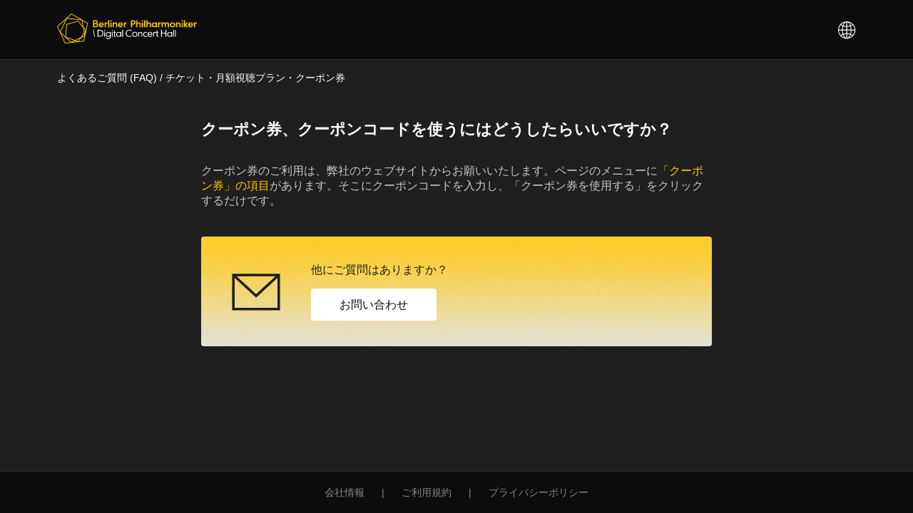

--- FILE ---
content_type: text/html; charset=utf-8
request_url: https://help.digitalconcerthall.com/hc/ja/articles/202472223-%E3%82%AF%E3%83%BC%E3%83%9D%E3%83%B3%E5%88%B8-%E3%82%AF%E3%83%BC%E3%83%9D%E3%83%B3%E3%82%B3%E3%83%BC%E3%83%89%E3%82%92%E4%BD%BF%E3%81%86%E3%81%AB%E3%81%AF%E3%81%A9%E3%81%86%E3%81%97%E3%81%9F%E3%82%89%E3%81%84%E3%81%84%E3%81%A7%E3%81%99%E3%81%8B
body_size: 10402
content:
<!DOCTYPE html>
<html dir="ltr" lang="ja">
<head>
  <meta charset="utf-8" />
  <!-- v26878 -->


  <title>クーポン券、クーポンコードを使うにはどうしたらいいですか？ &ndash; よくあるご質問 (FAQ)</title>

  

  <meta name="description" content="クーポン券のご利用は、弊社のウェブサイトからお願いいたします。ページのメニューに「クーポン券」の項目があります。そこにクーポンコードを入力し、「クーポン券を使用する」をクリックするだけです。" /><meta property="og:image" content="https://help.digitalconcerthall.com//static.zdassets.com/hc/assets/logo.png" />
<meta property="og:type" content="website" />
<meta property="og:site_name" content="よくあるご質問 (FAQ)" />
<meta property="og:title" content="クーポン券、クーポンコードを使うにはどうしたらいいですか？" />
<meta property="og:description" content="クーポン券のご利用は、弊社のウェブサイトからお願いいたします。ページのメニューに「クーポン券」の項目があります。そこにクーポンコードを入力し、「クーポン券を使用する」をクリックするだけです。" />
<meta property="og:url" content="https://help.digitalconcerthall.com/hc/ja/articles/202472223" />
<link rel="canonical" href="https://help.digitalconcerthall.com/hc/ja/articles/202472223-%E3%82%AF%E3%83%BC%E3%83%9D%E3%83%B3%E5%88%B8-%E3%82%AF%E3%83%BC%E3%83%9D%E3%83%B3%E3%82%B3%E3%83%BC%E3%83%89%E3%82%92%E4%BD%BF%E3%81%86%E3%81%AB%E3%81%AF%E3%81%A9%E3%81%86%E3%81%97%E3%81%9F%E3%82%89%E3%81%84%E3%81%84%E3%81%A7%E3%81%99%E3%81%8B">
<link rel="alternate" hreflang="de" href="https://help.digitalconcerthall.com/hc/de/articles/202472223-Wie-l%C3%B6se-ich-einen-Gutschein-ein">
<link rel="alternate" hreflang="en-gb" href="https://help.digitalconcerthall.com/hc/en-gb/articles/202472223-How-do-I-redeem-a-voucher">
<link rel="alternate" hreflang="es" href="https://help.digitalconcerthall.com/hc/es/articles/202472223--C%C3%B3mo-canjeo-un-cheque-regalo">
<link rel="alternate" hreflang="fr" href="https://help.digitalconcerthall.com/hc/fr/articles/202472223-Comment-utiliser-un-bon-d-achat">
<link rel="alternate" hreflang="ja" href="https://help.digitalconcerthall.com/hc/ja/articles/202472223-%E3%82%AF%E3%83%BC%E3%83%9D%E3%83%B3%E5%88%B8-%E3%82%AF%E3%83%BC%E3%83%9D%E3%83%B3%E3%82%B3%E3%83%BC%E3%83%89%E3%82%92%E4%BD%BF%E3%81%86%E3%81%AB%E3%81%AF%E3%81%A9%E3%81%86%E3%81%97%E3%81%9F%E3%82%89%E3%81%84%E3%81%84%E3%81%A7%E3%81%99%E3%81%8B">
<link rel="alternate" hreflang="ko" href="https://help.digitalconcerthall.com/hc/ko/articles/202472223-%EC%83%81%ED%92%88%EA%B6%8C-%EC%82%AC%EC%9A%A9%EC%9D%80-%EC%96%B4%EB%96%BB%EA%B2%8C-%ED%95%98%EB%82%98%EC%9A%94">
<link rel="alternate" hreflang="x-default" href="https://help.digitalconcerthall.com/hc/en-gb/articles/202472223-How-do-I-redeem-a-voucher">
<link rel="alternate" hreflang="zh-cn" href="https://help.digitalconcerthall.com/hc/zh-cn/articles/202472223-%E5%A6%82%E4%BD%95%E4%BD%BF%E7%94%A8%E5%85%91%E6%8D%A2%E5%88%B8">

  <link rel="stylesheet" href="//static.zdassets.com/hc/assets/application-f34d73e002337ab267a13449ad9d7955.css" media="all" id="stylesheet" />
  <link rel="stylesheet" type="text/css" href="/hc/theming_assets/6759/3230816/style.css?digest=30846606934290">

  <link rel="icon" type="image/x-icon" href="/hc/theming_assets/01J03GDP5YKHK86WXWDC1191K1">

    

  <meta name="author" content="Berliner Philharmoniker" />
<meta name="viewport" content="width=device-width, initial-scale=1.0" />
<link rel="icon" type="image/png" sizes="32x32" href="https://digitalconcerthall.com/favicon-32x32.png" />
<link rel="icon" type="image/png" sizes="16x16" href="https://digitalconcerthall.com/favicon-16x16.png" />
<link rel="mask-icon" href="https://digitalconcerthall.com/safari-pinned-tab.svg" color="#000000" />
<meta name="theme-color" content="#0c0c0c" />
<link rel="stylesheet" href="//cdn.jsdelivr.net/algoliasearch.zendesk-hc/2/algoliasearch.zendesk-hc.min.css" />
<link rel="stylesheet" href="/hc/theming_assets/01K6AF0FKXTS919P5NNN930K00" />
<script src="https://code.jquery.com/jquery-3.6.0.slim.min.js" integrity="sha256-u7e5khyithlIdTpu22PHhENmPcRdFiHRjhAuHcs05RI=" crossorigin="anonymous"></script>

<script defer data-domain="help.digitalconcerthall.com" src="https://plausible.io/js/script.js"></script>


<script src="https://cdn.jsdelivr.net/npm/algoliasearch@4.24.0/dist/algoliasearch-lite.umd.js" integrity="sha256-b2n6oSgG4C1stMT/yc/ChGszs9EY/Mhs6oltEjQbFCQ=" crossorigin="anonymous"></script>
  
</head>
<body class="">
  
  
  

  
<style>
  :root {
    --svgSearch:url(/hc/theming_assets/01K6AF0FHPMW1BCER4DBADWQN1);
    --svgClose:url(/hc/theming_assets/01J03GDMGN8HSWRVY0MXXTQ3CT);
  }
</style>


<script>
  window.$DCHOptions = {
    currentLocaleUrl: "/hc/change_language/ja?return_to=%2Fhc%2Fja%2Farticles%2F202472223-%25E3%2582%25AF%25E3%2583%25BC%25E3%2583%259D%25E3%2583%25B3%25E5%2588%25B8-%25E3%2582%25AF%25E3%2583%25BC%25E3%2583%259D%25E3%2583%25B3%25E3%2582%25B3%25E3%2583%25BC%25E3%2583%2589%25E3%2582%2592%25E4%25BD%25BF%25E3%2581%2586%25E3%2581%25AB%25E3%2581%25AF%25E3%2581%25A9%25E3%2581%2586%25E3%2581%2597%25E3%2581%259F%25E3%2582%2589%25E3%2581%2584%25E3%2581%2584%25E3%2581%25A7%25E3%2581%2599%25E3%2581%258B",
    alternativeLocaleUrls: {
			"Deutsch": "/hc/change_language/de?return_to=%2Fhc%2Fde%2Farticles%2F202472223-Wie-l%25C3%25B6se-ich-einen-Gutschein-ein","English (GB)": "/hc/change_language/en-gb?return_to=%2Fhc%2Fen-gb%2Farticles%2F202472223-How-do-I-redeem-a-voucher","Español": "/hc/change_language/es?return_to=%2Fhc%2Fes%2Farticles%2F202472223--C%25C3%25B3mo-canjeo-un-cheque-regalo","Français": "/hc/change_language/fr?return_to=%2Fhc%2Ffr%2Farticles%2F202472223-Comment-utiliser-un-bon-d-achat","한국어": "/hc/change_language/ko?return_to=%2Fhc%2Fko%2Farticles%2F202472223-%25EC%2583%2581%25ED%2592%2588%25EA%25B6%258C-%25EC%2582%25AC%25EC%259A%25A9%25EC%259D%2580-%25EC%2596%25B4%25EB%2596%25BB%25EA%25B2%258C-%25ED%2595%2598%25EB%2582%2598%25EC%259A%2594","简体中文": "/hc/change_language/zh-cn?return_to=%2Fhc%2Fzh-cn%2Farticles%2F202472223-%25E5%25A6%2582%25E4%25BD%2595%25E4%25BD%25BF%25E7%2594%25A8%25E5%2585%2591%25E6%258D%25A2%25E5%2588%25B8",
    },
    cssUrls: {
      default: "/hc/theming_assets/01K6AF0FKXTS919P5NNN930K00",
      ja: "/hc/theming_assets/01JXMCZ9XBXN2MYXNK86AQA1P2",
      ko: "/hc/theming_assets/01JXMCZ9ZEH1Y412KVX2CG3G7D",
      zh: "/hc/theming_assets/01JXMCZ9ZGVD6D3XE4FV60GEJW"
    },
    assets: {
      svgCheck: "/hc/theming_assets/01J03GDMH6JAH2EMFVGY3BXD4B",
      svgCross: "/hc/theming_assets/01J03GDMYSM3BG6XGYV47Z7FA7",
    },
    translations: {
      contactFormDropzone: "添付ファイル",
      contactFormSubmitButton: "送信する",
      contactFormTitle: "ご質問、サポートが必要な場合はご連絡ください (日本語可) 。",
      errorPageContactLink: "カスタマーセンターにご連絡ください",
      firstPage: "最初のページ",
      iconTextCross: "いいえ",
      iconTextTick: "はい",
      lastPage: "最後のページ",
      nextPage: "次のページ",
      previousPage: "前のページ",
      searchNoResults: '「%{query}」に一致する記事が見つかりませんでした' // this key contains quotes
    }
  };
</script>


<span class="main-skip-links">
  <span class="skip-link skip-link-main">
    <a href="#h1-page-title" role="button">本編に飛ぶ</a>
  </span>
  <span class="skip-link skip-link-main-search">
    <a href="#search-box" role="button">検索に飛ぶ</a>
  </span>
  <span class="skip-link skip-link-lang-select">
    <a href="#locale-switch" role="button">言語設定に飛ぶ</a>
  </span>
</span>

<header class="full-width-content">
  <!-- v2.13.0 -->
  <div class="header-inner content-container">
    <div class="logo">
      <a id="dch-header-link" href="/hc/ja">
        <svg height="42" width="196" xmlns="http://www.w3.org/2000/svg" xmlns:xlink="http://www.w3.org/1999/xlink" role="img" aria-labelledby="svg-dch-title">
          <title id="svg-dch-title">デジタル・コンサートホール</title>
          <defs>
            <path id="a" d="m66.08 26.33 1.12-.57v6.75h-1.12zm-.18-2.271c-.01-.219.06-.399.21-.54a.72.72 0 0 1 .51-.2c.21 0 .39.071.53.2s.21.311.21.54c0 .191-.07.361-.21.5a.72.72 0 0 1 -.53.21c-.19 0-.36-.069-.51-.21a.7.7 0 0 1 -.21-.5z" />
            <mask id="b" fill="#fff">
              <path d="m0 0h43.34v41.999h-43.34z" fill="#fff" fill-rule="evenodd" />
            </mask>
          </defs>
          <g fill-rule="evenodd">
            <path d="m61.96 12.36c-1.97 0-3.55 1.5-3.55 3.54 0 2.03 1.24 3.48 3.58 3.48 1.63 0 2.52-.81 2.94-1.4l-1.23-.83a2.2 2.2 0 0 1 -1.72.79c-1.01 0-1.61-.53-1.78-1.54h5.21l.01-.56c0-2.05-1.5-3.48-3.46-3.48zm-1.76 2.86c.21-1.02.85-1.48 1.75-1.48.95 0 1.57.49 1.67 1.48zm28.79-2.86c-1.97 0-3.55 1.5-3.55 3.54 0 2.03 1.24 3.48 3.58 3.48 1.63 0 2.52-.81 2.94-1.4l-1.23-.83a2.2 2.2 0 0 1 -1.72.79c-1.01 0-1.61-.53-1.78-1.54h5.21l.01-.56c-.01-2.05-1.5-3.48-3.46-3.48zm-1.77 2.86c.21-1.02.85-1.48 1.75-1.48.95 0 1.57.49 1.67 1.48zm100-2.86c-1.97 0-3.55 1.49-3.55 3.54 0 2.03 1.24 3.48 3.58 3.48 1.63 0 2.52-.81 2.94-1.4l-1.23-.82c-.32.39-.9.78-1.72.78-1.009 0-1.61-.53-1.78-1.54h5.21l.01-.56c-.01-2.05-1.5-3.48-3.46-3.48zm-1.77 2.86c.21-1.02.85-1.48 1.75-1.48.95 0 1.57.49 1.67 1.48zm-56.38-2.86c-.8 0-1.67.36-2.14 1.01v-4.29l-1.67.86v9.21h1.67v-3.28c0-1.55.88-2.03 1.7-2.03.76 0 1.37.35 1.37 1.47v3.84h1.67v-4.04c-.01-2.03-1.189-2.75-2.6-2.75zm39.39 3.62c0-1.57.88-2.03 1.7-2.03.76 0 1.37.34 1.37 1.47v3.73h1.67v-3.93c0-2.03-1.18-2.75-2.59-2.75-.8 0-1.67.36-2.14 1.01v-.89h-1.67v6.56h1.67v-3.17zm-44.81-6.9-1.63.85v9.22h1.63zm-4.86 10.07h1.63v-6.79l-1.63.84zm.82-7.77c.58 0 1.04-.46 1.04-1.02 0-.59-.46-1.03-1.04-1.03-.57 0-1.05.44-1.05 1.03 0 .56.48 1.02 1.05 1.02zm55.03 7.77h1.63v-6.79l-1.63.84zm.82-7.77c.58 0 1.04-.46 1.04-1.02 0-.59-.46-1.03-1.04-1.03-.57 0-1.05.44-1.05 1.03 0 .56.48 1.02 1.05 1.02zm18.09 2.26v-1.05h-1.68v6.56h1.68v-3.09c0-1.18.65-1.96 1.41-1.96a1.74 1.74 0 0 1 .68.15l.36-1.66s-.39-.12-.75-.12c-.99 0-1.37.56-1.7 1.17zm-50.28 0v-1.05h-1.68v6.56h1.68v-3.09c0-1.18.64-1.96 1.41-1.96.37 0 .67.15.67.15l.36-1.66s-.39-.12-.75-.12c-.99 0-1.36.56-1.69 1.17zm-36.96.41h-1.09v-3.08h1.19c1.55 0 1.94.59 1.94 1.5 0 .92-.369 1.58-2.04 1.58zm-.41-4.5h-2.37v9.6h1.68v-3.67h.99c2.5 0 3.86-.78 3.86-2.99 0-2.33-1.51-2.94-4.16-2.94zm30.62 8.21c-1.21 0-2.03-.69-2.03-1.94 0-1.13.79-1.95 1.94-1.95 1.08 0 1.94.72 1.94 1.93.01 1.2-.84 1.96-1.85 1.96zm1.86-4.4s-.73-.89-2.26-.89c-1.8 0-3.32 1.42-3.32 3.39s1.25 3.39 3.39 3.39c.82 0 1.74-.32 2.19-.86v.75h1.67v-6.56h-1.67zm-23.63-1c-.81 0-1.67.36-2.14 1.01v-4.29l-1.67.86v9.21h1.67v-3.28c0-1.55.88-2.03 1.7-2.03.76 0 1.37.35 1.37 1.47v3.84h1.67v-4.04c-.01-2.03-1.19-2.75-2.6-2.75zm68.68.23h-1.91l-2.039 2.63v-6.14l-1.681.85v9.22h1.681v-3.02l2.069 3.02h2.06l-2.58-3.58zm-21.59 5.36c-1.2 0-2.06-.92-2.06-2.09 0-1.16.86-2.08 2.06-2.08 1.19 0 2.09.92 2.09 2.08-.01 1.17-.84 2.09-2.09 2.09zm0-5.59c-2.09 0-3.79 1.51-3.79 3.51 0 2.09 1.681 3.51 3.79 3.51 2.13 0 3.81-1.5 3.81-3.51 0-2.08-1.71-3.51-3.81-3.51zm-7.31.11c-.82 0-1.7.32-2.22.95-.29-.63-1.15-.95-1.94-.95-.76 0-1.67.25-2.17.92v-.8h-1.66v6.56h1.67v-3.28c0-1.19.49-1.93 1.55-1.93.73 0 1.16.4 1.16 1.25v3.95h1.67v-3.27c0-1.24.52-1.93 1.51-1.93.78 0 1.21.4 1.21 1.27v3.93h1.671v-4.1c.009-1.75-.741-2.57-2.451-2.57zm-59.2 1.17v-1.05h-1.68v6.56h1.68v-3.09c0-1.18.65-1.96 1.41-1.96.37 0 .68.14.68.14l.36-1.66s-.39-.12-.75-.12c-1 .01-1.37.57-1.7 1.18zm-22.1-4.56-1.63.84v9.22h1.62v-10.06zm-19.18 8.64h-1.98v-2.83h1.9c1.19 0 1.83.46 1.83 1.42 0 .85-.48 1.41-1.75 1.41zm-1.98-6.75h1.7c1.15 0 1.64.48 1.64 1.23 0 .82-.56 1.29-1.57 1.29h-1.77zm3.71 3.05c.79-.21 1.25-1.15 1.25-1.99 0-2.29-2.14-2.49-3.77-2.49h-2.88v9.6h3.74c2.06 0 3.34-.85 3.34-2.78 0-1.24-.54-2.05-1.68-2.34zm23.79 1.96c0-1.57.88-2.03 1.7-2.03.76 0 1.37.35 1.37 1.47v3.73h1.67v-3.93c0-2.03-1.18-2.75-2.59-2.75-.8 0-1.67.36-2.14 1.01v-.89h-1.68v6.56h1.67zm-4.82 3.17h1.63v-6.79l-1.63.84zm.82-7.77c.57 0 1.04-.46 1.04-1.02 0-.59-.46-1.04-1.04-1.04-.57 0-1.05.45-1.05 1.04 0 .56.48 1.02 1.05 1.02zm-7.25 2.26v-1.05h-1.68v6.56h1.68v-3.09c0-1.18.65-1.96 1.41-1.96.37 0 .68.14.68.14l.36-1.66s-.39-.12-.75-.12c-.99.01-1.37.57-1.7 1.18z" fill="#fc0" />
            <path d="m51.25 22.849h-.86l1.84 9.67h.86z" fill="#fff" />
            <path d="m39.65 25.87-.64 2.949-.3-1.59zm2.6-11.92-1.95 8.97-3.11-3.75-1.72-9.14zm-2.4 9.949-1.39 2.011-.9-4.78zm-20.95 16.301-7.36.77-6-13.151zm8.87-.931-5.51.58 2.99-1.5zm5.64-6.08-8.22 4.111-12.7-4.651 1.47-17.179 15.43-4.19 6.89 8.319 1.4 7.42zm-3.63-22.949-.04-.05-16.61 4.52-.07.02-1.49 17.379-6.57-6.099 8.8-18.87 20.6 2.43 1.52 8.07zm-5.77 27.659-4.01 2-6.2-5.75zm8.26-3.059-2.79 4.03-3.04-1.11zm-1.69 4.13 3.48-5.031 4.3-2.149-1.42 6.51zm4.62-6.67 2.74-3.951.44 2.361zm-20.69-26.05 5.63-5.07 12.49 7.21zm-2.35 2.12-7.83 16.81-3.16-6.911zm7.92-8.331-.06-.039-19.97 17.97-.05.049 10.93 23.911.03.07 26.71-2.8.07-.011 5.6-25.719z" fill="#fc0" mask="url(#b)" />
            <g fill="#fff">
              <path d="m57.97 31.49h1.33c.75 0 1.41-.091 1.96-.271a3.7 3.7 0 0 0 1.38-.78c.36-.33.63-.739.81-1.22s.27-1.009.27-1.589c0-.571-.08-1.09-.25-1.55s-.42-.861-.77-1.181-.8-.569-1.35-.75c-.56-.17-1.22-.26-2.01-.26h-1.38v7.601zm-1.12-8.641h2.35c.99 0 1.83.111 2.54.33s1.29.531 1.75.941.8.909 1.01 1.5c.22.59.33 1.25.33 1.989a5.95 5.95 0 0 1 -.32 1.971c-.21.599-.55 1.12-1.01 1.55s-1.04.769-1.76 1.019-1.58.37-2.59.37h-2.3z" />
              <use xlink:href="#a" />
              <path d="m71.98 26.819a2.51 2.51 0 0 0 -.95.181c-.29.12-.55.29-.77.509a2.3 2.3 0 0 0 -.51.781c-.12.3-.19.63-.19.989a2.94 2.94 0 0 0 .17 1.02c.12.3.28.571.49.781a2.2 2.2 0 0 0 .75.51 2.42 2.42 0 0 0 .94.179 2.56 2.56 0 0 0 .96-.179c.3-.121.56-.291.78-.51a2.31 2.31 0 0 0 .52-.801c.12-.31.19-.659.19-1.05 0-.38-.06-.71-.18-1.01s-.29-.54-.49-.75c-.21-.2-.46-.36-.75-.469-.29-.12-.61-.181-.96-.181zm2.35-.85h1.1l.01 6.56c0 1.101-.31 1.921-.94 2.471-.63.54-1.5.819-2.61.819a4.89 4.89 0 0 1 -1.08-.119 4.16 4.16 0 0 1 -.99-.351 3.33 3.33 0 0 1 -.82-.58 2.81 2.81 0 0 1 -.59-.809l.99-.491a2.32 2.32 0 0 0 1.06 1.04 3.35 3.35 0 0 0 1.52.35 2.86 2.86 0 0 0 .93-.149c.29-.101.54-.241.75-.431a1.97 1.97 0 0 0 .5-.72 2.57 2.57 0 0 0 .18-.99v-1.09c-.21.431-.56.74-1.04.941a3.95 3.95 0 0 1 -1.54.299c-.51 0-.97-.08-1.38-.25a3.07 3.07 0 0 1 -1.05-.7 3.13 3.13 0 0 1 -.67-1.08 3.83 3.83 0 0 1 -.24-1.37 3.38 3.38 0 0 1 .28-1.38c.18-.42.43-.79.75-1.09a3.77 3.77 0 0 1 1.11-.719 3.5 3.5 0 0 1 1.33-.26c.28 0 .55.029.81.09a3.12 3.12 0 0 1 .72.25 2.28 2.28 0 0 1 .57.359 1.81 1.81 0 0 1 .37.431z" />
              <use x="10.91" xlink:href="#a" />
              <path d="m78.91 25.97h1v-1.64l1.12-.57v2.2h1.32v.96h-1.32v3.46c0 .44.04.77.11.98s.27.31.6.31c.09 0 .18-.01.27-.04a2.94 2.94 0 0 0 .28-.08l.43.88c-.23.08-.43.13-.6.17-.17.03-.34.05-.51.05-.33 0-.6-.05-.82-.14a1.18 1.18 0 0 1 -.52-.41c-.13-.18-.22-.4-.28-.67a5 5 0 0 1 -.08-.92v-3.61h-1zm7.53.849c-.35 0-.67.061-.96.181s-.55.29-.77.509-.39.47-.51.77c-.12.29-.18.62-.18.961 0 .369.06.699.18 1a2.12 2.12 0 0 0 .51.76c.22.21.47.37.77.49.29.119.62.17.96.17a2.64 2.64 0 0 0 .94-.17 2.42 2.42 0 0 0 .76-.49 2.12 2.12 0 0 0 .51-.76 2.72 2.72 0 0 0 .18-1.011c0-.37-.06-.7-.18-.989a2.34 2.34 0 0 0 -.5-.761 2.25 2.25 0 0 0 -.75-.489c-.29-.11-.61-.171-.96-.171zm3.47 5.7h-1.1v-1.01a2.78 2.78 0 0 1 -.25.25c-.13.121-.29.25-.5.38a3.69 3.69 0 0 1 -.75.34c-.29.101-.63.151-1.01.151a4.06 4.06 0 0 1 -1.37-.231c-.42-.149-.78-.38-1.09-.67-.3-.29-.54-.639-.71-1.05s-.25-.88-.25-1.4c0-.489.09-.949.28-1.359.18-.42.43-.781.74-1.08a3.37 3.37 0 0 1 1.09-.71c.42-.169.85-.25 1.3-.25.44 0 .83.059 1.14.179.32.12.58.25.78.38a2.41 2.41 0 0 1 .59.551v-1.011h1.1v6.54zm1.46-9.309 1.12-.57v9.87h-1.12zm13.26 8.469a5.34 5.34 0 0 1 -1.52.78c-.55.18-1.18.27-1.879.27-.771 0-1.471-.12-2.091-.35s-1.14-.56-1.56-.99-.75-.95-.98-1.56-.34-1.29-.34-2.04a5.47 5.47 0 0 1 .38-2.03 4.89 4.89 0 0 1 1.06-1.63 4.81 4.81 0 0 1 1.6-1.08c.62-.26 1.29-.39 2.01-.39.74 0 1.39.1 1.95.3s1.03.45 1.41.76l-.519 1.06c-.121-.11-.281-.22-.451-.36-.17-.13-.38-.25-.61-.36a4.74 4.74 0 0 0 -.8-.28c-.3-.079-.639-.11-1.01-.11-.58 0-1.11.1-1.58.31s-.88.5-1.21.87-.59.81-.78 1.3a4.75 4.75 0 0 0 -.28 1.62c0 .57.08 1.1.25 1.58s.42.9.75 1.25a3.39 3.39 0 0 0 1.221.82c.479.2 1.04.3 1.669.3a4.36 4.36 0 0 0 1.38-.24c.47-.16.951-.44 1.42-.83zm4.36-4.929c-.37 0-.7.069-1 .2s-.561.31-.78.529a2.31 2.31 0 0 0 -.51.781c-.12.3-.181.63-.181.99a2.65 2.65 0 0 0 .181.99c.12.3.29.56.51.789s.48.401.78.531.63.19 1 .19c.359 0 .689-.061.99-.19a2.31 2.31 0 0 0 .78-.531c.22-.231.379-.489.5-.789s.169-.631.169-.99-.059-.69-.179-.99-.29-.56-.5-.781-.47-.399-.77-.529c-.31-.131-.631-.2-.99-.2m-3.61 2.49c0-.5.089-.97.27-1.39a3.36 3.36 0 0 1 .75-1.1c.319-.311.699-.55 1.14-.721s.92-.259 1.44-.259 1 .089 1.44.259a3.52 3.52 0 0 1 1.139.721 3.33 3.33 0 0 1 .75 1.1 3.53 3.53 0 0 1 .271 1.39c0 .5-.09.97-.26 1.39a3.29 3.29 0 0 1 -.73 1.099 3.22 3.22 0 0 1 -1.13.721c-.441.17-.93.26-1.47.26a4.18 4.18 0 0 1 -1.44-.24c-.44-.16-.82-.39-1.14-.691a3.12 3.12 0 0 1 -.75-1.09c-.18-.431-.28-.91-.28-1.449m8.33-3.27h1.12v1.03c.24-.37.55-.65.93-.84s.8-.29 1.27-.29c.89 0 1.53.22 1.93.66s.6 1.13.6 2.07v3.98h-1.12v-4c0-.61-.13-1.05-.39-1.32s-.65-.41-1.17-.41c-.3 0-.58.06-.83.17s-.47.27-.65.471a2.14 2.14 0 0 0 -.43.739c-.1.29-.15.61-.15.97v3.32h-1.12v-6.55zm12.26 1.299a3.12 3.12 0 0 0 -1.72-.52 2.45 2.45 0 0 0 -.99.201c-.3.13-.56.309-.779.529s-.391.49-.511.79-.18.641-.18.99c0 .361.06.691.18.99a2.44 2.44 0 0 0 .5.78 2.18 2.18 0 0 0 .771.511 2.57 2.57 0 0 0 .969.179 2.95 2.95 0 0 0 .861-.139c.29-.09.609-.25.96-.491l.429.97c-.33.24-.69.41-1.07.51s-.819.15-1.29.15c-.51 0-.98-.08-1.4-.25-.419-.16-.78-.4-1.089-.7-.301-.3-.54-.66-.71-1.08s-.25-.88-.25-1.38a3.9 3.9 0 0 1 .259-1.41c.17-.44.42-.81.741-1.13a3.5 3.5 0 0 1 1.13-.75 3.71 3.71 0 0 1 1.429-.27 5.12 5.12 0 0 1 1.111.121c.359.08.719.219 1.08.429zm4.39-.559c-.591 0-1.091.17-1.5.51s-.67.849-.79 1.51h4.319c-.029-.65-.219-1.15-.569-1.5-.36-.35-.84-.52-1.46-.52zm-2.29 2.899c.08.721.33 1.271.769 1.621.441.36.981.54 1.641.54.359 0 .68-.06.96-.17.279-.12.52-.25.72-.39.229-.17.439-.37.62-.58l.72.8a2.49 2.49 0 0 1 -.71.65c-.25.16-.56.31-.941.449s-.84.201-1.38.201c-1.149 0-2.029-.3-2.639-.9s-.92-1.44-.941-2.52a3.82 3.82 0 0 1 .241-1.35c.16-.431.389-.811.69-1.13a3.45 3.45 0 0 1 1.069-.77c.42-.19.88-.281 1.41-.281s1 .08 1.411.25c.41.16.75.401 1.03.701a2.91 2.91 0 0 1 .63 1.06c.139.41.219.859.219 1.35l-.009.25c-.01.09-.01.17-.01.24h-5.5zm6.62-3.639h1.119v1.07c.171-.42.41-.73.721-.91.3-.18.63-.27.989-.27l.29.01a1.38 1.38 0 0 1 .231.04l.219.06-.29 1.13-.17-.06a.9.9 0 0 0 -.2-.049c-.069-.011-.149-.021-.22-.021a1.34 1.34 0 0 0 -1.149.58c-.28.39-.421.89-.421 1.52v3.43h-1.119zm3.9 0h1v-1.64l1.12-.57v2.2h1.32v.96h-1.32v3.46c0 .44.04.77.11.98s.27.31.6.31c.09 0 .18-.01.271-.04a3.01 3.01 0 0 0 .279-.08l.431.88c-.231.08-.431.13-.601.17-.17.03-.34.05-.51.05a2.16 2.16 0 0 1 -.82-.14 1.18 1.18 0 0 1 -.52-.41c-.13-.18-.219-.4-.28-.67a5 5 0 0 1 -.08-.92v-3.61h-1zm7.23-3.121h1.12v4.04h5.13v-4.04h1.16v9.67h-1.16v-4.64h-5.13v4.64h-1.12zm12.17 3.97c-.351 0-.67.061-.96.181s-.55.29-.77.509-.39.47-.51.77c-.12.29-.18.62-.18.961 0 .369.06.699.18 1a2.12 2.12 0 0 0 .51.76c.22.21.47.37.77.49.29.119.62.17.96.17s.649-.061.939-.17c.29-.12.54-.28.761-.49a2.12 2.12 0 0 0 .51-.76 2.72 2.72 0 0 0 .18-1.011c0-.37-.06-.7-.18-.989a2.34 2.34 0 0 0 -.5-.761 2.25 2.25 0 0 0 -.75-.489c-.29-.11-.61-.171-.96-.171zm3.47 5.7h-1.1v-1.01a2.78 2.78 0 0 1 -.25.25c-.13.121-.29.25-.5.38a3.69 3.69 0 0 1 -.75.34c-.29.101-.63.151-1.011.151a4.06 4.06 0 0 1 -1.369-.231c-.421-.149-.78-.38-1.091-.67a3.1 3.1 0 0 1 -.71-1.05c-.169-.41-.25-.88-.25-1.4 0-.489.09-.949.281-1.359.179-.42.429-.781.74-1.08a3.38 3.38 0 0 1 1.09-.71 3.43 3.43 0 0 1 1.3-.25c.44 0 .83.059 1.14.179.32.12.579.25.78.38.24.16.44.351.589.551v-1.011h1.101v6.54zm1.46-9.309 1.12-.57v9.87h-1.12zm2.58 0 1.12-.57v9.87h-1.12z" />
            </g>
          </g>
        </svg>
      </a>
    </div>
    <section aria-haspopup="true" class="locale-switch" aria-labelledby="locale-switch-label">
      <button class="locale-switch-icon" id="locale-switch">
        <span id="locale-switch-label" class="sr-only">言語を変更</span>
        <svg xmlns="http://www.w3.org/2000/svg" viewBox='0 0 36 36' role='presentation' height='100%' width='100%' focusable='false'>
          <path d="m17.5 0c-9.665 0-17.5 7.835-17.5 17.5s7.835 17.5 17.5 17.5 17.5-7.835 17.5-17.5-7.835-17.5-17.5-17.5zm-4.711 2.301c-1.332 1.395-2.458 3.368-3.289 5.723-1.188-.487-2.265-1.087-3.233-1.765a15.85 15.85 0 0 1 6.522-3.957zm-7.59 5.138c1.138.819 2.421 1.529 3.832 2.098-.609 2.169-.991 4.587-1.055 7.168h-6.345c.174-3.51 1.486-6.715 3.568-9.266zm-3.568 10.856h6.345c.064 2.581.447 4.999 1.055 7.168-1.41.57-2.694 1.278-3.832 2.098-2.082-2.552-3.394-5.757-3.568-9.266zm4.636 10.446c.967-.679 2.044-1.277 3.233-1.765.831 2.355 1.957 4.328 3.289 5.722-2.498-.772-4.721-2.153-6.522-3.957zm10.437 4.587c-2.401-.477-4.481-3.094-5.769-6.877 1.771-.566 3.72-.896 5.769-.968zm0-9.434c-2.205.072-4.307.43-6.226 1.042-.529-2-.854-4.249-.914-6.641h7.14zm0-7.19h-7.14c.06-2.392.385-4.641.915-6.642 1.919.613 4.02.97 6.225 1.043v5.599h.001zm0-7.189c-2.049-.072-3.998-.402-5.769-.968 1.289-3.783 3.369-6.399 5.769-6.876zm16.664 7.189h-6.345c-.064-2.581-.447-4.999-1.055-7.168 1.41-.57 2.694-1.278 3.832-2.098 2.082 2.552 3.394 5.758 3.568 9.266zm-4.635-10.445c-.967.679-2.044 1.278-3.233 1.765-.831-2.355-1.957-4.327-3.289-5.722a15.85 15.85 0 0 1 6.522 3.957zm-10.438-4.588c2.401.477 4.481 3.094 5.769 6.877-1.771.566-3.72.896-5.769.968zm0 9.434c2.205-.072 4.307-.43 6.226-1.043.529 2.001.854 4.25.914 6.642h-7.14zm0 7.19h7.141c-.06 2.392-.385 4.641-.914 6.641-1.919-.613-4.021-.97-6.226-1.042v-5.599zm0 15.033v-7.844c2.049.072 3.999.402 5.769.968-1.289 3.783-3.369 6.399-5.769 6.876zm3.915-.63c1.332-1.394 2.458-3.368 3.289-5.722a16.49 16.49 0 0 1 3.233 1.765c-1.8 1.804-4.024 3.185-6.522 3.957zm7.59-5.138c-1.138-.819-2.421-1.529-3.832-2.098.609-2.169.991-4.587 1.055-7.168h6.345a15.87 15.87 0 0 1 -3.568 9.266z" fill="#fff" fill-rule="evenodd" />
        </svg>
      </button>
      <nav class="locale-popup" aria-labelledby="locale-switch-label">
        <ul aria-labelledby="locale-switch" id="locale-list"></ul>
      </nav>
    </section>
  </div>
</header>

  <main role="main">
    <div class="article-page">
  <div class="full-width-content">
    <section class="content-container">
      <div id="breadcrumbs">
        <nav aria-label="現在の場所">
  <ol class="breadcrumbs">
    
      <li>
        
          <a href="/hc/ja">よくあるご質問 (FAQ)</a>
        
      </li>
    
      <li>
        
          <a href="/hc/ja/sections/115000718253-%E3%83%81%E3%82%B1%E3%83%83%E3%83%88-%E6%9C%88%E9%A1%8D%E8%A6%96%E8%81%B4%E3%83%97%E3%83%A9%E3%83%B3-%E3%82%AF%E3%83%BC%E3%83%9D%E3%83%B3%E5%88%B8">チケット・月額視聴プラン・クーポン券</a>
        
      </li>
    
  </ol>
</nav>

      </div>
    </section>

    <div class="content-container-focused">
      <article class="article-detail" aria-labelledby="h1-page-title">
        <h1 id="h1-page-title">クーポン券、クーポンコードを使うにはどうしたらいいですか？</h1>

        <div class="article-body markup">
          <p>クーポン券のご利用は、弊社のウェブサイトからお願いいたします。ページのメニューに<a href="https://digitalconcerthall.com/vouchers" target="_self" rel="undefined">「クーポン券」の項目</a>があります。そこにクーポンコードを入力し、「クーポン券を使用する」をクリックするだけです。</p>
        </div>

        
      </article>

      <section class='request-link' aria-label='お問い合わせ'>
        <div class='icon-container'>
          <svg viewBox='0 0 60 60' role='presentation' height='100%' width='100%' focusable='false'>
            <path d='M49 16v29H11V16h38zm-2 3.3L30 34.9 13 19.3V43h34V19.3zM45.4 18H14.5L30 32.1 45.4 18z' fillRule='evenodd' clipRule='evenodd' fill='currentColor'></path>
          </svg>
        </div>
        <div>
          他にご質問はありますか？
          <div class='button-container'>
            <a id='new-request-button' role="button" href='/hc/ja/requests/new' class='button button-alternative'>お問い合わせ</a>
          </div>
        </div>
    </div>
  </div>
</div>
</div>


<script type="application/ld+json">
	{
    "@context": "https://schema.org",
    "@type": "FAQPage",
    "mainEntity":[
      {
        "@type": "Question",
        "name": "クーポン券、クーポンコードを使うにはどうしたらいいですか？",
        "acceptedAnswer": {
          "@type": "Answer",
          "text": "\u003cp\u003eクーポン券のご利用は、弊社のウェブサイトからお願いいたします。ページのメニューに\u003ca href=\"https://digitalconcerthall.com/vouchers\" target=\"_self\" rel=\"undefined\"\u003e「クーポン券」の項目\u003c/a\u003eがあります。そこにクーポンコードを入力し、「クーポン券を使用する」をクリックするだけです。\u003c/p\u003e"
        }
      }
    ]
  }
</script>


<script>
  var $DCH; 

  $(document).ready(function () {
    $DCH = new DCH("article"); 
  });
</script>
  </main>

  <footer>
  <div class="content-container">
    <div class="footer-content">
      <a id="dch-footer-legal-notice" href="https://www.digitalconcerthall.com/legal-notice">会社情報</a>
      <span class="sep" aria-hidden="true">|</span>
      <a id="dch-footer-legal-terms" href="https://www.digitalconcerthall.com/terms">ご利用規約</a>
      <span class="sep" aria-hidden="true">|</span>
      <a id="dch-footer-legal-privacy" href="https://www.digitalconcerthall.com/privacy">プライバシーポリシー</a>
    </div>
  </div>
</footer>


  <!-- / -->

  
  <script src="//static.zdassets.com/hc/assets/ja.dab7145c93f6aa6cbfac.js"></script>
  

  <script type="text/javascript">
  /*

    Greetings sourcecode lurker!

    This is for internal Zendesk and legacy usage,
    we don't support or guarantee any of these values
    so please don't build stuff on top of them.

  */

  HelpCenter = {};
  HelpCenter.account = {"subdomain":"bphil","environment":"production","name":"Berliner Philharmoniker"};
  HelpCenter.user = {"identifier":"da39a3ee5e6b4b0d3255bfef95601890afd80709","email":null,"name":"","role":"anonymous","avatar_url":"https://assets.zendesk.com/hc/assets/default_avatar.png","is_admin":false,"organizations":[],"groups":[]};
  HelpCenter.internal = {"asset_url":"//static.zdassets.com/hc/assets/","web_widget_asset_composer_url":"https://static.zdassets.com/ekr/snippet.js","current_session":{"locale":"ja","csrf_token":null,"shared_csrf_token":null},"usage_tracking":{"event":"article_viewed","data":"[base64]--b090b0f31fb4247a254a27ea39253e6df07d71c9","url":"https://help.digitalconcerthall.com/hc/activity"},"current_record_id":"202472223","current_record_url":"/hc/ja/articles/202472223-%E3%82%AF%E3%83%BC%E3%83%9D%E3%83%B3%E5%88%B8-%E3%82%AF%E3%83%BC%E3%83%9D%E3%83%B3%E3%82%B3%E3%83%BC%E3%83%89%E3%82%92%E4%BD%BF%E3%81%86%E3%81%AB%E3%81%AF%E3%81%A9%E3%81%86%E3%81%97%E3%81%9F%E3%82%89%E3%81%84%E3%81%84%E3%81%A7%E3%81%99%E3%81%8B","current_record_title":"クーポン券、クーポンコードを使うにはどうしたらいいですか？","current_text_direction":"ltr","current_brand_id":3230816,"current_brand_name":"Berliner Philharmoniker","current_brand_url":"https://bphil.zendesk.com","current_brand_active":true,"current_path":"/hc/ja/articles/202472223-%E3%82%AF%E3%83%BC%E3%83%9D%E3%83%B3%E5%88%B8-%E3%82%AF%E3%83%BC%E3%83%9D%E3%83%B3%E3%82%B3%E3%83%BC%E3%83%89%E3%82%92%E4%BD%BF%E3%81%86%E3%81%AB%E3%81%AF%E3%81%A9%E3%81%86%E3%81%97%E3%81%9F%E3%82%89%E3%81%84%E3%81%84%E3%81%A7%E3%81%99%E3%81%8B","show_autocomplete_breadcrumbs":true,"user_info_changing_enabled":false,"has_user_profiles_enabled":false,"has_end_user_attachments":true,"user_aliases_enabled":false,"has_anonymous_kb_voting":false,"has_multi_language_help_center":true,"show_at_mentions":false,"embeddables_config":{"embeddables_web_widget":false,"embeddables_help_center_auth_enabled":false,"embeddables_connect_ipms":false},"answer_bot_subdomain":"static","gather_plan_state":"subscribed","has_article_verification":false,"has_gather":true,"has_ckeditor":true,"has_community_enabled":false,"has_community_badges":false,"has_community_post_content_tagging":false,"has_gather_content_tags":false,"has_guide_content_tags":true,"has_user_segments":true,"has_answer_bot_web_form_enabled":false,"has_garden_modals":false,"theming_cookie_key":"hc-da39a3ee5e6b4b0d3255bfef95601890afd80709-2-preview","is_preview":false,"has_search_settings_in_plan":true,"theming_api_version":3,"theming_settings":{"favicon":"/hc/theming_assets/01J03GDP5YKHK86WXWDC1191K1"},"has_pci_credit_card_custom_field":false,"help_center_restricted":false,"is_assuming_someone_else":false,"flash_messages":[],"user_photo_editing_enabled":true,"user_preferred_locale":"en-gb","base_locale":"ja","login_url":"https://bphil.zendesk.com/access?brand_id=3230816\u0026return_to=https%3A%2F%2Fhelp.digitalconcerthall.com%2Fhc%2Fja%2Farticles%2F202472223-%25E3%2582%25AF%25E3%2583%25BC%25E3%2583%259D%25E3%2583%25B3%25E5%2588%25B8-%25E3%2582%25AF%25E3%2583%25BC%25E3%2583%259D%25E3%2583%25B3%25E3%2582%25B3%25E3%2583%25BC%25E3%2583%2589%25E3%2582%2592%25E4%25BD%25BF%25E3%2581%2586%25E3%2581%25AB%25E3%2581%25AF%25E3%2581%25A9%25E3%2581%2586%25E3%2581%2597%25E3%2581%259F%25E3%2582%2589%25E3%2581%2584%25E3%2581%2584%25E3%2581%25A7%25E3%2581%2599%25E3%2581%258B","has_alternate_templates":false,"has_custom_statuses_enabled":true,"has_hc_generative_answers_setting_enabled":true,"has_generative_search_with_zgpt_enabled":false,"has_suggested_initial_questions_enabled":false,"has_guide_service_catalog":false,"has_service_catalog_search_poc":false,"has_service_catalog_itam":false,"has_csat_reverse_2_scale_in_mobile":false,"has_knowledge_navigation":false,"has_unified_navigation":false,"has_unified_navigation_eap_access":true,"has_csat_bet365_branding":false,"version":"v26878","dev_mode":false};
</script>

  
  
  <script src="//static.zdassets.com/hc/assets/hc_enduser-682eda7708c76e29eff22c6702975daf.js"></script>
  <script type="text/javascript" src="/hc/theming_assets/6759/3230816/script.js?digest=30846606934290"></script>
  
</body>
</html>

--- FILE ---
content_type: text/css
request_url: https://help.digitalconcerthall.com/hc/theming_assets/01K6AF0FKXTS919P5NNN930K00
body_size: 6371
content:
:root{--dch-font-family:-apple-system,system-ui,'Segoe UI',Roboto,'Helvetica Neue',Helvetica,Arial,sans-serif;--dch-font-weight-regular:400;--dch-font-weight-medium:500;--dch-font-weight-bold:700;--dch-font-size-40:4rem;--dch-line-height-40:4.8rem;--dch-font-size-32:3.2rem;--dch-line-height-32:3.9rem;--dch-font-size-24:2.4rem;--dch-line-height-24:3rem;--dch-font-size-20:2rem;--dch-line-height-20:2.5rem;--dch-font-size-18:1.8rem;--dch-line-height-18:2.3rem;--dch-font-size-16:1.6rem;--dch-line-height-16:2.1rem;--dch-font-size-14:1.4rem;--dch-line-height-14:1.9rem;--dch-font-size-13:1.3rem;--dch-line-height-13:1.8rem;--dch-font-size-12:1.2rem;--dch-line-height-12:1.6rem;--dch-font-size-11:1.1rem;--dch-line-height-11:1.3rem}#breadcrumbs{font-size:var(--dch-font-size-13);line-height:var(--dch-line-height-13);font-weight:var(--dch-font-weight-regular);color:#fff;padding-top:1.6rem;display:flex}@media (min-width:744px){#breadcrumbs{font-size:var(--dch-font-size-14);line-height:var(--dch-line-height-14);font-weight:var(--dch-font-weight-regular)}}#breadcrumbs ol{display:flex;flex-wrap:wrap}#breadcrumbs ol li{display:flex}#breadcrumbs ol li:before{padding:0 .4rem 0 .4rem;content:"/"}#breadcrumbs ol li:first-child:before{display:none}#breadcrumbs a{transition:color 150ms ease;color:#fff;text-decoration:none}#breadcrumbs a:hover{color:rgba(255,255,255,.75);text-decoration:none}.locale-switch{position:relative;width:2.5rem;height:2.5rem;flex:0 0 2.5rem}.locale-switch .locale-switch-icon{cursor:pointer;opacity:1;transition:opacity 150ms ease}.locale-switch .locale-switch-icon:focus,.locale-switch .locale-switch-icon:hover{opacity:.8}.locale-switch .locale-popup{display:none;flex-direction:column;position:absolute;right:0;top:3.8rem;padding:2.2rem 2.4rem;border-radius:.2rem;background-color:#0c0c0c;border:solid 1px rgba(255,255,255,.15);z-index:100}.locale-switch .locale-popup-on{-webkit-animation:fadeIn .2s ease-in;animation:fadeIn .2s ease-in;display:flex}.locale-switch .locale-popup-off{-webkit-animation:fadeOut .2s ease-in;animation:fadeOut .2s ease-in;opacity:0;display:flex}.locale-switch .locale-popup ul li{font-size:var(--dch-font-size-14);line-height:var(--dch-line-height-14);font-weight:var(--dch-font-weight-regular);padding:1.6rem 0 0;white-space:nowrap}.locale-switch .locale-popup ul li:first-child{padding-top:0}.locale-switch .locale-popup ul li a{transition:color 150ms ease;text-decoration:none;color:#fff}.locale-switch .locale-popup ul li a:hover{color:#fc0}.locale-switch .locale-popup ul li.selected{color:#fc0}.locale-switch:focus-within .locale-switch-icon{opacity:.8}.request-form form .form-field{display:flex;flex-direction:column;margin-top:1.6rem}.request-form form .form-field:first-of-type{margin-top:0}.request-form form .form-field label{font-size:var(--dch-font-size-14);line-height:var(--dch-line-height-14);font-weight:var(--dch-font-weight-bold)}@media (min-width:744px){.request-form form .form-field label{font-size:var(--dch-font-size-16);line-height:var(--dch-line-height-16);font-weight:var(--dch-font-weight-bold)}}@media (min-width:1360px){.request-form form .form-field label{font-size:var(--dch-font-size-18);line-height:var(--dch-line-height-18);font-weight:var(--dch-font-weight-bold)}}.request-form form input[type=text],.request-form form textarea{border-radius:.4rem;box-sizing:border-box;background-color:#0c0c0c;border:solid 1px #545454;height:4.3rem;line-height:1.6rem;padding:0 1.6rem .2rem;font-size:var(--dch-font-size-16);line-height:var(--dch-line-height-16);font-weight:var(--dch-font-weight-regular);margin-top:.8rem;background:#303030;border-color:#303030;color:#fff}@media (min-width:360px){.request-form form input[type=text],.request-form form textarea{height:4.5rem}}@media (min-width:744px){.request-form form input[type=text],.request-form form textarea{font-size:var(--dch-font-size-18);line-height:var(--dch-line-height-18);font-weight:var(--dch-font-weight-regular);height:5.3rem;line-height:1.8rem}}.request-form form input[type=text]:active,.request-form form input[type=text]:focus,.request-form form input[type=text]:focus-visible,.request-form form textarea:active,.request-form form textarea:focus,.request-form form textarea:focus-visible{border-color:#fff;outline:0}.request-form form input[type=text]:active,.request-form form input[type=text]:focus,.request-form form input[type=text]:focus-visible,.request-form form textarea:active,.request-form form textarea:focus,.request-form form textarea:focus-visible{background:#545454;border-color:#545454}.request-form form textarea{resize:none;height:6em;padding:1.2rem 1.6rem}.request-form form input[type=submit]{font-size:var(--dch-font-size-16);line-height:var(--dch-line-height-16);font-weight:var(--dch-font-weight-medium);border-radius:.4rem;transition:background-color 150ms ease;color:#0c0c0c;background-color:#fc0;display:inline-block;text-decoration:none;padding:0 4rem;cursor:pointer;display:inline-flex;justify-content:center;align-items:center;height:4.5rem;-webkit-appearance:none;border:none}.request-form form input[type=submit]:hover{background-color:#e2b200}.request-form form input[type=submit][disabled],.request-form form input[type=submit][disabled]:hover{background-color:#fc0;opacity:.3}@media (min-width:1360px){.request-form form input[type=submit]{font-size:var(--dch-font-size-18);line-height:var(--dch-line-height-18);font-weight:var(--dch-font-weight-medium);height:5.3rem}}.request-form form .notification-error{font-size:var(--dch-font-size-14);line-height:var(--dch-line-height-14);font-weight:var(--dch-font-weight-regular);color:#ff322f;background:0 0;border:none;padding:.4rem 0 0}@media (min-width:744px){.request-form form .notification-error{font-size:var(--dch-font-size-16);line-height:var(--dch-line-height-16);font-weight:var(--dch-font-weight-regular)}}.request-form form .notification-error:before{display:none}.request-form form .form-field:has(.notification-error) input,.request-form form .form-field:has(.notification-error) select,.request-form form .form-field:has(.notification-error) textarea{border-color:#ff322f}.request-form form .optional{margin-left:.4rem}.request-form form #upload-dropzone{border-radius:.4rem;transition:background-color 150ms ease;font-size:var(--dch-font-size-14);line-height:var(--dch-line-height-14);font-weight:var(--dch-font-weight-regular);margin-top:.8rem;background-color:#0c0c0c;border:solid 1px #545454;height:8.7rem;display:flex;align-items:center;justify-content:center}.request-form form #upload-dropzone span{color:#fc0}@media (min-width:744px){.request-form form #upload-dropzone{font-size:var(--dch-font-size-16);line-height:var(--dch-line-height-16);font-weight:var(--dch-font-weight-regular)}}.request-form form #upload-dropzone:hover,.request-form form #upload-dropzone[data-hc-focus=true]{background-color:#545454;border-color:#545454}.request-form ul.upload-pool{border-style:none;margin-top:1.2rem}.request-form ul.upload-pool li.upload-item{padding:0;display:flex;flex-wrap:wrap;width:100%;align-items:center;margin-top:.4rem}.request-form ul.upload-pool li.upload-item:hover{background:0 0}.request-form ul.upload-pool li.upload-item .upload-item-icon-spacer,.request-form ul.upload-pool li.upload-item>svg{display:none}.request-form ul.upload-pool li.upload-item .upload-link{font-size:var(--dch-font-size-14);line-height:var(--dch-line-height-14);font-weight:var(--dch-font-weight-regular);transition:opacity 150ms ease;color:#fff;max-width:unset;height:2.2rem;flex:1 1 calc(100% - (2.2rem + 1rem));padding-right:1.2rem}.request-form ul.upload-pool li.upload-item .upload-link:before{display:none}.request-form ul.upload-pool li.upload-item .upload-link:hover{opacity:.8}@media (min-width:744px){.request-form ul.upload-pool li.upload-item .upload-link{font-size:var(--dch-font-size-16);line-height:var(--dch-line-height-16);font-weight:var(--dch-font-weight-regular)}}.request-form ul.upload-pool li.upload-item .upload-progress{transition:width 150ms ease,opacity 150ms ease;background-color:#e2b200;margin-top:.4rem;padding:0;visibility:visible;opacity:0}.request-form ul.upload-pool li.upload-item[aria-busy=true] .upload-link{flex-basis:100%}.request-form ul.upload-pool li.upload-item[aria-busy=true] .upload-progress{opacity:1}.request-form ul.upload-pool li.upload-item .upload-remove{transition:opacity 150ms ease;opacity:1;margin:0;background-image:var(--svgClose);background-size:contain;height:2.2rem;width:2.2rem;cursor:pointer}.request-form ul.upload-pool li.upload-item .upload-remove>svg{display:none}.request-form ul.upload-pool li.upload-item .upload-remove:hover{opacity:.8}.request-form ul.upload-pool li.upload-item .upload-remove:before{display:none}.request-form ul.upload-pool li.upload-item .notification{font-size:var(--dch-font-size-16);line-height:var(--dch-line-height-16);font-weight:var(--dch-font-weight-regular);order:1;color:#ff322f;margin-top:.4rem}.request-form footer{margin-top:4rem}.request-form .suggestion-list{margin:0}.request-form .suggestion-list .searchbox{padding:2rem;border-radius:.4rem;background-color:#0c0c0c}.request-form .suggestion-list .searchbox-suggestions li{padding-top:.8rem;font-size:15px}.request-form .suggestion-list .searchbox-suggestions li a{transition:color 150ms ease;color:rgba(255,255,255,.75);text-decoration:none}.request-form .suggestion-list .searchbox-suggestions li a:hover{color:#fff}.request-link{font-size:var(--dch-font-size-14);line-height:var(--dch-line-height-14);font-weight:var(--dch-font-weight-regular);border-radius:.4rem;background-image:url(https://images.digitalconcerthall.com/helpcenter/request-gradient.jpg?tr=w-716,q-70);display:flex;align-items:center;background-size:cover;background-repeat:repeat-x;padding:0 2.4rem 2.4rem;margin-top:4rem;color:#1f1f1f;flex-direction:column;text-align:center}@media (min-width:360px){.request-link{font-size:var(--dch-font-size-16);line-height:var(--dch-line-height-16);font-weight:var(--dch-font-weight-regular)}}@media (min-width:1360px){.request-link{font-size:var(--dch-font-size-18);line-height:var(--dch-line-height-18);font-weight:var(--dch-font-weight-regular)}}@media (min-width:744px){.request-link{padding-top:2.4rem;flex-direction:row;height:15.4rem;text-align:left;background-size:contain}}@media (min-width:1360px){.request-link{margin-top:5.6rem}}.request-link .icon-container{width:8rem;height:8rem}.request-link .icon-container svg{color:#1f1f1f}@media (min-width:744px){.request-link .icon-container{width:10.6rem;height:100%;margin-right:2.4rem}}.request-link .button-container{margin-top:1.6rem}section.search{text-align:center;margin-top:2.4rem;position:relative}@media (min-width:1360px){section.search{margin-top:3.2rem}}section.search .search-intro{font-size:var(--dch-font-size-14);line-height:var(--dch-line-height-14);font-weight:var(--dch-font-weight-regular);text-align:center;text-wrap:balance;color:rgba(255,255,255,.75)}@media (min-width:360px){section.search .search-intro{font-size:var(--dch-font-size-16);line-height:var(--dch-line-height-16);font-weight:var(--dch-font-weight-regular)}}@media (min-width:1360px){section.search .search-intro{font-size:var(--dch-font-size-18);line-height:var(--dch-line-height-18);font-weight:var(--dch-font-weight-regular)}}section.search .search-box-container{position:relative}section.search .search-input{margin-top:2rem}section.search input{border-radius:.4rem;box-sizing:border-box;background-color:#0c0c0c;border:solid 1px #545454;height:4.3rem;line-height:1.6rem;padding:0 1.6rem .2rem;font-size:var(--dch-font-size-16);line-height:var(--dch-line-height-16);font-weight:var(--dch-font-weight-regular);padding-left:4rem;width:100%;color:#fff}@media (min-width:360px){section.search input{height:4.5rem}}@media (min-width:744px){section.search input{font-size:var(--dch-font-size-18);line-height:var(--dch-line-height-18);font-weight:var(--dch-font-weight-regular);height:5.3rem;line-height:1.8rem}}section.search input:active,section.search input:focus,section.search input:focus-visible{border-color:#fff;outline:0}@media (min-width:744px){section.search input{padding-left:4.4rem}}section.search .search-icon{position:absolute;bottom:1.4rem;left:1.6rem;height:1.6rem;width:1.6rem}@media (min-width:744px){section.search .search-icon{bottom:1.6rem;height:2rem;width:2rem}}section.search #search-results{box-shadow:0 0 .6rem 0 rgba(0,0,0,.25);border-radius:.4rem;position:absolute;z-index:1;margin-top:2px;width:100%;padding:1.6rem;text-align:left;background:#fff;border:solid 1px #545454}section.search #search-results.search-results-off{display:none}section.search #search-results .skip-link{position:absolute;z-index:1;top:.4rem;left:.4rem}section.search #search-results ul.hits{display:flex;flex-direction:column;gap:1.2rem}section.search #search-results ul.hits li{display:flex}section.search #search-results ul.hits li a{font-size:1.6rem;color:#0c0c0c;text-decoration:none;transition:color 150ms ease}section.search #search-results ul.hits li a:hover{color:#000}section.search #search-results ul.hits li a mark{background-color:#6657ff;color:#fff}.algolia-autocomplete div,.algolia-autocomplete span{padding:0;margin:0;border:none;background:0 0;height:auto;float:none;width:100%;text-align:left}.algolia-autocomplete .aa-dropdown-menu{box-shadow:0 0 .6rem 0 rgba(0,0,0,.25);background:#fff;border:solid 1px #545454}.algolia-autocomplete .aa-dropdown-menu .aa-powered-by,.algolia-autocomplete .aa-dropdown-menu .clearfix{display:none}.algolia-autocomplete .aa-dropdown-menu .aa-article-hit--category--content,.algolia-autocomplete .aa-dropdown-menu .aa-article-hit--section,.algolia-autocomplete .aa-dropdown-menu .aa-article-hit--title{transition:color 150ms ease;color:#1f1f1f}.algolia-autocomplete .aa-dropdown-menu .aa-article-hit--category--content:hover,.algolia-autocomplete .aa-dropdown-menu .aa-article-hit--section:hover,.algolia-autocomplete .aa-dropdown-menu .aa-article-hit--title:hover{color:#000}.algolia-autocomplete .aa-dropdown-menu .aa-suggestions{padding:1.6rem}.algolia-autocomplete .aa-dropdown-menu .aa-suggestions .aa-suggestion{margin-top:1.2rem}@media (min-width:744px){.algolia-autocomplete .aa-dropdown-menu .aa-suggestions .aa-suggestion{margin-top:2rem}}.algolia-autocomplete .aa-dropdown-menu .aa-suggestions .aa-suggestion:first-child{margin-top:0}.algolia-autocomplete .aa-dropdown-menu .aa-suggestions .aa-suggestion:first-child .aa-article-hit--category,.algolia-autocomplete .aa-dropdown-menu .aa-suggestions .aa-suggestion:first-child .aa-article-hit--section{margin-top:0}.algolia-autocomplete .aa-dropdown-menu .aa-cursor,.algolia-autocomplete .aa-dropdown-menu .aa-suggestion.aa-cursor .aa-article-hit--content{background:#fff}.algolia-autocomplete .aa-dropdown-menu .aa-article-hit--content{margin-top:1.2rem}.algolia-autocomplete .aa-dropdown-menu .aa-article-hit--category{font-size:var(--dch-font-size-16);line-height:var(--dch-line-height-16);font-weight:var(--dch-font-weight-bold);padding-bottom:.7rem;border-bottom:solid 1px #dadada;height:auto;margin-top:2rem}@media (min-width:744px){.algolia-autocomplete .aa-dropdown-menu .aa-article-hit--category{font-size:var(--dch-font-size-18);line-height:var(--dch-line-height-18);font-weight:var(--dch-font-weight-bold);margin-top:2.4rem}}.algolia-autocomplete .aa-dropdown-menu .aa-article-hit--section{font-size:var(--dch-font-size-16);line-height:var(--dch-line-height-16);font-weight:var(--dch-font-weight-regular);padding-bottom:1rem;border-bottom:solid 1px #dadada;margin-top:0}.algolia-autocomplete .aa-dropdown-menu .aa-article-hit--content{padding:0}.algolia-autocomplete .aa-dropdown-menu .aa-article-hit--content .aa-article-hit--headline{font-size:var(--dch-font-size-14);line-height:var(--dch-line-height-14);font-weight:var(--dch-font-weight-regular);margin-top:.4rem}@media (min-width:744px){.algolia-autocomplete .aa-dropdown-menu .aa-article-hit--content .aa-article-hit--headline{font-size:var(--dch-font-size-16);line-height:var(--dch-line-height-16);font-weight:var(--dch-font-weight-regular)}}.algolia-autocomplete .aa-dropdown-menu .aa-article-hit--content .aa-article-hit--headline .aa-article-hit--title{padding:0}.algolia-autocomplete .aa-dropdown-menu .aa-article-hit--content .aa-article-hit--body{font-size:var(--dch-font-size-13);line-height:var(--dch-line-height-13);font-weight:var(--dch-font-weight-regular);margin-top:.8rem;color:#545454}@media (min-width:744px){.algolia-autocomplete .aa-dropdown-menu .aa-article-hit--content .aa-article-hit--body{font-size:var(--dch-font-size-14);line-height:var(--dch-line-height-14);font-weight:var(--dch-font-weight-regular)}}.algolia-autocomplete .aa-dropdown-menu .aa-article-hit--highlight{background-color:rgba(58,135,192,.2);color:#3a87c0}.algolia-autocomplete .aa-article-hit__xs .aa-article-hit--title{border:none}.algolia-autocomplete .aa-article-hit__section-first:not(.aa-article-hit__category-first) .aa-article-hit--section{margin-top:2.4rem;border-top:solid 1px #dadada;padding-top:.8rem}.page-title{position:relative;width:100%}.page-title-no-image{display:flex;justify-content:center;margin-top:4.8rem}.page-title-with-image{height:20.6rem;max-width:136rem}@media (min-width:744px){.page-title-with-image{height:28rem}}@media (min-width:1024px){.page-title-with-image{height:36rem}}@media (min-width:1360px){.page-title-with-image{height:42rem}}.page-title-with-image .content-container-focused{display:flex;align-items:flex-end;justify-content:center;z-index:1}.page-title h1{text-align:center;font-size:var(--dch-font-size-20);line-height:var(--dch-line-height-20);font-weight:var(--dch-font-weight-bold);text-wrap:balance}@media (min-width:360px){.page-title h1{font-size:var(--dch-font-size-24);line-height:var(--dch-line-height-24);font-weight:var(--dch-font-weight-bold)}}@media (min-width:744px){.page-title h1{font-size:var(--dch-font-size-32);line-height:var(--dch-line-height-32);font-weight:var(--dch-font-weight-bold)}}@media (min-width:1360px){.page-title h1{font-size:var(--dch-font-size-40);line-height:var(--dch-line-height-40);font-weight:var(--dch-font-weight-bold)}}.page-title .image-bg{position:relative;background-size:cover;background-repeat:no-repeat;background-position:center;height:100%;width:100%;display:flex;justify-content:center}.page-title .image-bg .gradient{position:absolute;bottom:0;height:12.8rem;width:100%;background-image:linear-gradient(to bottom,rgba(31,31,31,0) 0,rgba(31,31,31,.071) 11.732%,rgba(31,31,31,.22) 26.385%,rgba(31,31,31,.415) 42.717%,rgba(31,31,31,.622) 59.487%,rgba(31,31,31,.81) 75.452%,rgba(31,31,31,.947) 89.37%,#1f1f1f 100%)}.skip-link{z-index:50;text-align:center;-webkit-transform:translateY(-100vh);transform:translateY(-100vh)}.skip-link:focus-within{-webkit-transform:translateY(0);transform:translateY(0)}.skip-link a{font-size:var(--dch-font-size-12);line-height:var(--dch-line-height-12);font-weight:var(--dch-font-weight-regular);color:#303030;background-color:#f3f3f3;display:block;padding:.2rem .8rem;opacity:0;transition:opacity 150ms ease,height 150ms ease,width 150ms ease}.skip-link a:active,.skip-link a:focus{opacity:1}.main-skip-links .skip-link{position:absolute;top:.8rem;left:0}.main-skip-links .skip-link:focus-within{width:100%}.main-skip-links .skip-link a{-webkit-transform:translateY(-100vh);transform:translateY(-100vh);display:inline-block}.main-skip-links .skip-link a:active,.main-skip-links .skip-link a:focus{opacity:1;-webkit-transform:translateY(0);transform:translateY(0)}@-webkit-keyframes fadeIn{0%{opacity:0}100%{opacity:1}}@keyframes fadeIn{0%{opacity:0}100%{opacity:1}}@-webkit-keyframes fadeOut{0%{opacity:1}100%{opacity:0}}@keyframes fadeOut{0%{opacity:1}100%{opacity:0}}html{box-sizing:border-box;font-size:62.5%}html *,html :after,html :before{box-sizing:inherit}html svg{display:block;pointer-events:none}body{color:#fff;background-color:#1f1f1f;overflow-x:hidden}body,input,select,textarea{font-family:var(--dch-font-family);font-size:var(--dch-font-size-16);line-height:var(--dch-line-height-16);font-weight:var(--dch-font-weight-regular)}em{font-style:italic}strong{font-weight:700}li>*{text-align:left}button{border:none;margin:0;padding:0;width:auto;overflow:visible;background:0 0;color:inherit;font:inherit;line-height:normal;-webkit-font-smoothing:inherit;-moz-osx-font-smoothing:inherit;-webkit-appearance:none}button::-moz-focus-inner{border:0;padding:0}select::-ms-expand{display:none}:focus-visible{outline:.2rem solid #2e82ff;outline-offset:.5rem}input:focus-visible,select:focus-visible{outline-offset:0}a.outline-inset:focus-visible,button.outline-inset:focus-visible{outline-offset:-.1rem}.full-width-content{display:flex;flex-direction:column;align-items:center}.content-container{width:100%;padding-right:2rem;padding-left:2rem;box-sizing:border-box}@media (min-width:744px){.content-container{padding-right:6rem;padding-left:6rem}}@media (min-width:1024px){.content-container{padding-right:8rem;padding-left:8rem}}@media (min-width:1360px){.content-container{width:120rem;padding-right:0;padding-left:0}}.content-container-focused{box-sizing:border-box;max-width:71.6rem;width:100%;padding-right:2rem;padding-left:2rem}@media (min-width:744px){.content-container-focused{padding-right:4rem;padding-left:4rem}}@media (min-width:1024px){.content-container-focused{padding-right:0;padding-left:0}}@media (min-width:1360px){.content-container-focused{width:71.6rem}}.content-container-tight{box-sizing:border-box;max-width:42rem;width:100%;padding-right:2rem;padding-left:2rem}@media (min-width:744px){.content-container-tight{padding-right:4rem;padding-left:4rem}}@media (min-width:1024px){.content-container-tight{padding-right:0;padding-left:0}}@media (min-width:1360px){.content-container-tight{max-width:58.8rem}}main{padding-bottom:8rem;min-height:calc(100vh - 11.9rem)}@media (min-width:744px){main{min-height:calc(100vh - 14.3rem)}}.button{font-size:var(--dch-font-size-16);line-height:var(--dch-line-height-16);font-weight:var(--dch-font-weight-medium);border-radius:.4rem;transition:background-color 150ms ease;color:#0c0c0c;background-color:#fc0;display:inline-block;text-decoration:none;padding:0 4rem;cursor:pointer;display:inline-flex;justify-content:center;align-items:center;height:4.5rem}.button:hover{background-color:#e2b200}.button[disabled],.button[disabled]:hover{background-color:#fc0;opacity:.3}@media (min-width:1360px){.button{font-size:var(--dch-font-size-18);line-height:var(--dch-line-height-18);font-weight:var(--dch-font-weight-medium);height:5.3rem}}.button-alternative{color:#0c0c0c;background-color:#fff}.button-alternative:hover{background-color:rgba(255,255,255,.7)}.button-alternative[disabled],.button-alternative[disabled]:hover{background-color:rgba(255,255,255,.7);opacity:.3}.item-list section{margin-top:5.6rem;position:relative}.item-list ul{border-top:solid 1px rgba(255,255,255,.15);font-size:var(--dch-font-size-14);line-height:var(--dch-line-height-14);font-weight:var(--dch-font-weight-regular);margin-top:1.6rem}@media (min-width:360px){.item-list ul{font-size:var(--dch-font-size-16);line-height:var(--dch-line-height-16);font-weight:var(--dch-font-weight-regular)}}@media (min-width:1360px){.item-list ul{font-size:var(--dch-font-size-18);line-height:var(--dch-line-height-18);font-weight:var(--dch-font-weight-regular)}}.item-list ul li{border-bottom:solid 1px rgba(255,255,255,.15);padding:1.6rem .8rem 1.6rem 0}.item-list a.item-link{transition:color 150ms ease;color:#fff;text-decoration:none;display:flex;justify-content:space-between;align-items:flex-start}.item-list a.item-link .chevron{margin-left:3.2rem}.item-list a.item-link .chevron svg{transition:color 150ms ease;height:1.4rem;width:.8rem;position:relative;top:.3rem}.item-list a.item-link:focus,.item-list a.item-link:hover{color:#fc0}.item-list a.item-link:focus .chevron svg,.item-list a.item-link:hover .chevron svg{color:#fc0}.item-list a.heading-link{transition:color 150ms ease;color:#fff;text-decoration:none}.item-list a.heading-link:focus,.item-list a.heading-link:hover{color:#fc0}.item-list a.see-all-articles{transition:color 150ms ease;margin:1.6rem 0;color:#fc0;display:inline-block;text-decoration:none}.item-list a.see-all-articles:hover{color:#e2b200}.item-list .skip-link{position:absolute;right:0}@media (min-width:744px){.item-list .skip-link{margin-left:16px;position:relative}}.markup .wysiwyg-font-size-small,.text-content .wysiwyg-font-size-small{font-size:var(--dch-font-size-13);line-height:var(--dch-line-height-13);font-weight:var(--dch-font-weight-regular)}@media (min-width:360px){.markup .wysiwyg-font-size-small,.text-content .wysiwyg-font-size-small{font-size:var(--dch-font-size-14);line-height:var(--dch-line-height-14);font-weight:var(--dch-font-weight-regular)}}@media (min-width:1360px){.markup .wysiwyg-font-size-small,.text-content .wysiwyg-font-size-small{font-size:var(--dch-font-size-16);line-height:var(--dch-line-height-16);font-weight:var(--dch-font-weight-regular)}}.markup .wysiwyg-font-size-small strong,.text-content .wysiwyg-font-size-small strong{font-size:var(--dch-font-size-13);line-height:var(--dch-line-height-13);font-weight:var(--dch-font-weight-bold)}@media (min-width:360px){.markup .wysiwyg-font-size-small strong,.text-content .wysiwyg-font-size-small strong{font-size:var(--dch-font-size-14);line-height:var(--dch-line-height-14);font-weight:var(--dch-font-weight-bold)}}@media (min-width:1360px){.markup .wysiwyg-font-size-small strong,.text-content .wysiwyg-font-size-small strong{font-size:var(--dch-font-size-16);line-height:var(--dch-line-height-16);font-weight:var(--dch-font-weight-bold)}}.markup .wysiwyg-font-size-medium,.text-content .wysiwyg-font-size-medium{font-size:var(--dch-font-size-14);line-height:var(--dch-line-height-14);font-weight:var(--dch-font-weight-regular)}@media (min-width:360px){.markup .wysiwyg-font-size-medium,.text-content .wysiwyg-font-size-medium{font-size:var(--dch-font-size-16);line-height:var(--dch-line-height-16);font-weight:var(--dch-font-weight-regular)}}@media (min-width:1360px){.markup .wysiwyg-font-size-medium,.text-content .wysiwyg-font-size-medium{font-size:var(--dch-font-size-18);line-height:var(--dch-line-height-18);font-weight:var(--dch-font-weight-regular)}}.markup .wysiwyg-font-size-medium strong,.text-content .wysiwyg-font-size-medium strong{font-size:var(--dch-font-size-14);line-height:var(--dch-line-height-14);font-weight:var(--dch-font-weight-bold)}@media (min-width:360px){.markup .wysiwyg-font-size-medium strong,.text-content .wysiwyg-font-size-medium strong{font-size:var(--dch-font-size-16);line-height:var(--dch-line-height-16);font-weight:var(--dch-font-weight-bold)}}@media (min-width:1360px){.markup .wysiwyg-font-size-medium strong,.text-content .wysiwyg-font-size-medium strong{font-size:var(--dch-font-size-18);line-height:var(--dch-line-height-18);font-weight:var(--dch-font-weight-bold)}}.markup .wysiwyg-font-size-large,.text-content .wysiwyg-font-size-large{font-size:var(--dch-font-size-16);line-height:var(--dch-line-height-16);font-weight:var(--dch-font-weight-regular)}@media (min-width:360px){.markup .wysiwyg-font-size-large,.text-content .wysiwyg-font-size-large{font-size:var(--dch-font-size-18);line-height:var(--dch-line-height-18);font-weight:var(--dch-font-weight-regular)}}@media (min-width:1360px){.markup .wysiwyg-font-size-large,.text-content .wysiwyg-font-size-large{font-size:var(--dch-font-size-24);line-height:var(--dch-line-height-24);font-weight:var(--dch-font-weight-regular)}}.markup .wysiwyg-font-size-large strong,.text-content .wysiwyg-font-size-large strong{font-size:var(--dch-font-size-16);line-height:var(--dch-line-height-16);font-weight:var(--dch-font-weight-bold)}@media (min-width:360px){.markup .wysiwyg-font-size-large strong,.text-content .wysiwyg-font-size-large strong{font-size:var(--dch-font-size-18);line-height:var(--dch-line-height-18);font-weight:var(--dch-font-weight-bold)}}@media (min-width:1360px){.markup .wysiwyg-font-size-large strong,.text-content .wysiwyg-font-size-large strong{font-size:var(--dch-font-size-24);line-height:var(--dch-line-height-24);font-weight:var(--dch-font-weight-bold)}}.markup .wysiwyg-font-size-x-large,.text-content .wysiwyg-font-size-x-large{font-size:var(--dch-font-size-18);line-height:var(--dch-line-height-18);font-weight:var(--dch-font-weight-regular)}@media (min-width:360px){.markup .wysiwyg-font-size-x-large,.text-content .wysiwyg-font-size-x-large{font-size:var(--dch-font-size-20);line-height:var(--dch-line-height-20);font-weight:var(--dch-font-weight-regular)}}@media (min-width:744px){.markup .wysiwyg-font-size-x-large,.text-content .wysiwyg-font-size-x-large{font-size:var(--dch-font-size-24);line-height:var(--dch-line-height-24);font-weight:var(--dch-font-weight-regular)}}@media (min-width:1360px){.markup .wysiwyg-font-size-x-large,.text-content .wysiwyg-font-size-x-large{font-size:var(--dch-font-size-32);line-height:var(--dch-line-height-32);font-weight:var(--dch-font-weight-regular)}}.markup .wysiwyg-font-size-x-large strong,.text-content .wysiwyg-font-size-x-large strong{font-size:var(--dch-font-size-18);line-height:var(--dch-line-height-18);font-weight:var(--dch-font-weight-bold)}@media (min-width:360px){.markup .wysiwyg-font-size-x-large strong,.text-content .wysiwyg-font-size-x-large strong{font-size:var(--dch-font-size-20);line-height:var(--dch-line-height-20);font-weight:var(--dch-font-weight-bold)}}@media (min-width:744px){.markup .wysiwyg-font-size-x-large strong,.text-content .wysiwyg-font-size-x-large strong{font-size:var(--dch-font-size-24);line-height:var(--dch-line-height-24);font-weight:var(--dch-font-weight-bold)}}@media (min-width:1360px){.markup .wysiwyg-font-size-x-large strong,.text-content .wysiwyg-font-size-x-large strong{font-size:var(--dch-font-size-32);line-height:var(--dch-line-height-32);font-weight:var(--dch-font-weight-bold)}}.markup h1,.text-content h1{text-align:center;font-size:var(--dch-font-size-20);line-height:var(--dch-line-height-20);font-weight:var(--dch-font-weight-bold)}@media (min-width:360px){.markup h1,.text-content h1{font-size:var(--dch-font-size-24);line-height:var(--dch-line-height-24);font-weight:var(--dch-font-weight-bold)}}@media (min-width:744px){.markup h1,.text-content h1{font-size:var(--dch-font-size-32);line-height:var(--dch-line-height-32);font-weight:var(--dch-font-weight-bold)}}@media (min-width:1360px){.markup h1,.text-content h1{font-size:var(--dch-font-size-40);line-height:var(--dch-line-height-40);font-weight:var(--dch-font-weight-bold)}}.markup h1 .wysiwyg-font-size-large,.markup h1 .wysiwyg-font-size-medium,.markup h1 .wysiwyg-font-size-small,.markup h1 .wysiwyg-font-size-x-large,.text-content h1 .wysiwyg-font-size-large,.text-content h1 .wysiwyg-font-size-medium,.text-content h1 .wysiwyg-font-size-small,.text-content h1 .wysiwyg-font-size-x-large{font-size:inherit;line-height:inherit;font-weight:inherit}.markup h1 .wysiwyg-font-size-large strong,.markup h1 .wysiwyg-font-size-medium strong,.markup h1 .wysiwyg-font-size-small strong,.markup h1 .wysiwyg-font-size-x-large strong,.text-content h1 .wysiwyg-font-size-large strong,.text-content h1 .wysiwyg-font-size-medium strong,.text-content h1 .wysiwyg-font-size-small strong,.text-content h1 .wysiwyg-font-size-x-large strong{font-size:inherit;line-height:inherit;font-weight:inherit}.markup h2,.text-content h2{font-size:var(--dch-font-size-18);line-height:var(--dch-line-height-18);font-weight:var(--dch-font-weight-bold);margin-bottom:1.6rem;margin-top:4.4rem}@media (min-width:360px){.markup h2,.text-content h2{font-size:var(--dch-font-size-20);line-height:var(--dch-line-height-20);font-weight:var(--dch-font-weight-bold)}}@media (min-width:744px){.markup h2,.text-content h2{font-size:var(--dch-font-size-24);line-height:var(--dch-line-height-24);font-weight:var(--dch-font-weight-bold)}}@media (min-width:1360px){.markup h2,.text-content h2{font-size:var(--dch-font-size-32);line-height:var(--dch-line-height-32);font-weight:var(--dch-font-weight-bold)}}.markup h2 .wysiwyg-font-size-large,.markup h2 .wysiwyg-font-size-medium,.markup h2 .wysiwyg-font-size-small,.markup h2 .wysiwyg-font-size-x-large,.text-content h2 .wysiwyg-font-size-large,.text-content h2 .wysiwyg-font-size-medium,.text-content h2 .wysiwyg-font-size-small,.text-content h2 .wysiwyg-font-size-x-large{font-size:inherit;line-height:inherit;font-weight:inherit}.markup h2 .wysiwyg-font-size-large strong,.markup h2 .wysiwyg-font-size-medium strong,.markup h2 .wysiwyg-font-size-small strong,.markup h2 .wysiwyg-font-size-x-large strong,.text-content h2 .wysiwyg-font-size-large strong,.text-content h2 .wysiwyg-font-size-medium strong,.text-content h2 .wysiwyg-font-size-small strong,.text-content h2 .wysiwyg-font-size-x-large strong{font-size:inherit;line-height:inherit;font-weight:inherit}.markup h3,.text-content h3{font-size:var(--dch-font-size-16);line-height:var(--dch-line-height-16);font-weight:var(--dch-font-weight-bold);display:flex;align-items:center;margin:3.2rem 0 1.6rem}@media (min-width:360px){.markup h3,.text-content h3{font-size:var(--dch-font-size-18);line-height:var(--dch-line-height-18);font-weight:var(--dch-font-weight-bold)}}@media (min-width:1360px){.markup h3,.text-content h3{font-size:var(--dch-font-size-24);line-height:var(--dch-line-height-24);font-weight:var(--dch-font-weight-bold)}}.markup h3 .wysiwyg-font-size-large,.markup h3 .wysiwyg-font-size-medium,.markup h3 .wysiwyg-font-size-small,.markup h3 .wysiwyg-font-size-x-large,.text-content h3 .wysiwyg-font-size-large,.text-content h3 .wysiwyg-font-size-medium,.text-content h3 .wysiwyg-font-size-small,.text-content h3 .wysiwyg-font-size-x-large{font-size:inherit;line-height:inherit;font-weight:inherit}.markup h3 .wysiwyg-font-size-large strong,.markup h3 .wysiwyg-font-size-medium strong,.markup h3 .wysiwyg-font-size-small strong,.markup h3 .wysiwyg-font-size-x-large strong,.text-content h3 .wysiwyg-font-size-large strong,.text-content h3 .wysiwyg-font-size-medium strong,.text-content h3 .wysiwyg-font-size-small strong,.text-content h3 .wysiwyg-font-size-x-large strong{font-size:inherit;line-height:inherit;font-weight:inherit}.markup h4,.text-content h4{font-size:var(--dch-font-size-14);line-height:var(--dch-line-height-14);font-weight:var(--dch-font-weight-bold)}@media (min-width:360px){.markup h4,.text-content h4{font-size:var(--dch-font-size-16);line-height:var(--dch-line-height-16);font-weight:var(--dch-font-weight-bold)}}@media (min-width:1360px){.markup h4,.text-content h4{font-size:var(--dch-font-size-18);line-height:var(--dch-line-height-18);font-weight:var(--dch-font-weight-bold)}}.markup h4 .wysiwyg-font-size-large,.markup h4 .wysiwyg-font-size-medium,.markup h4 .wysiwyg-font-size-small,.markup h4 .wysiwyg-font-size-x-large,.text-content h4 .wysiwyg-font-size-large,.text-content h4 .wysiwyg-font-size-medium,.text-content h4 .wysiwyg-font-size-small,.text-content h4 .wysiwyg-font-size-x-large{font-size:inherit;line-height:inherit;font-weight:inherit}.markup h4 .wysiwyg-font-size-large strong,.markup h4 .wysiwyg-font-size-medium strong,.markup h4 .wysiwyg-font-size-small strong,.markup h4 .wysiwyg-font-size-x-large strong,.text-content h4 .wysiwyg-font-size-large strong,.text-content h4 .wysiwyg-font-size-medium strong,.text-content h4 .wysiwyg-font-size-small strong,.text-content h4 .wysiwyg-font-size-x-large strong{font-size:inherit;line-height:inherit;font-weight:inherit}.markup p,.text-content p{margin-top:1.2rem}.markup p:first-child,.text-content p:first-child{margin-top:0}.markup img,.text-content img{max-width:100%;border-radius:.4rem;margin-top:1.2rem}.markup img.no-curve,.text-content img.no-curve{border-radius:0}.markup img.with-border,.text-content img.with-border{border:solid 1px rgba(255,255,255,.1)}.markup a,.text-content a{transition:color 150ms ease;color:#fc0;text-decoration:none}.markup a:hover,.text-content a:hover{color:#e2b200}.markup ol,.markup ul,.text-content ol,.text-content ul{margin-left:2.4rem}.markup ol li,.markup ul li,.text-content ol li,.text-content ul li{margin-top:1.2rem}.markup ul li,.text-content ul li{padding-left:2rem;text-indent:-1.8rem}.markup ul li:before,.text-content ul li:before{content:"";display:inline-block;width:.8rem;height:.8rem;margin:.8rem 1rem 0 0;border-radius:50%;background-color:#fc0;position:relative;top:-.2rem}.markup ol li,.text-content ol li{list-style-type:decimal;list-style-position:inside}.markup pre,.text-content pre{font-family:'Courier New',Courier,monospace;border-radius:.4rem;background-color:rgba(255,255,255,.15);color:rgba(255,255,255,.75);padding:.4rem .8rem .2rem;font-size:90%}.markup table,.text-content table{width:100%;margin:2.4rem 0 3.2rem;font-size:var(--dch-font-size-16);line-height:var(--dch-line-height-16);font-weight:var(--dch-font-weight-regular)}.markup table td,.markup table th,.text-content table td,.text-content table th{padding:1.6rem .8rem;border-bottom:solid 1px rgba(255,255,255,.15);text-align:left}.markup table td.has-icon,.markup table th.has-icon,.text-content table td.has-icon,.text-content table th.has-icon{text-align:center;min-width:7.5rem}.markup table td .svg-icon,.markup table th .svg-icon,.text-content table td .svg-icon,.text-content table th .svg-icon{position:relative;top:.3rem;margin:0}.markup table td .wysiwyg-text-align-right,.markup table td.wysiwyg-text-align-right,.markup table th .wysiwyg-text-align-right,.markup table th.wysiwyg-text-align-right,.text-content table td .wysiwyg-text-align-right,.text-content table td.wysiwyg-text-align-right,.text-content table th .wysiwyg-text-align-right,.text-content table th.wysiwyg-text-align-right{text-align:right}.markup table td .wysiwyg-text-align-center,.markup table td.wysiwyg-text-align-center,.markup table th .wysiwyg-text-align-center,.markup table th.wysiwyg-text-align-center,.text-content table td .wysiwyg-text-align-center,.text-content table td.wysiwyg-text-align-center,.text-content table th .wysiwyg-text-align-center,.text-content table th.wysiwyg-text-align-center{text-align:center}.markup table thead th,.text-content table thead th{background:#0c0c0c;position:sticky;top:0;z-index:1}.markup table td .item-title,.text-content table td .item-title{display:none}@media (max-width:744px){.markup table,.text-content table{font-size:var(--dch-font-size-14);line-height:var(--dch-line-height-14);font-weight:var(--dch-font-weight-regular)}.markup table tr,.text-content table tr{display:flex;flex-direction:column;border-top:solid 1px rgba(255,255,255,.15);padding-bottom:1.6rem}.markup table tr:last-child,.text-content table tr:last-child{border-bottom:solid 1px rgba(255,255,255,.15)}.markup table td .wysiwyg-text-align-center,.markup table td .wysiwyg-text-align-right,.markup table td.wysiwyg-text-align-center,.markup table td.wysiwyg-text-align-right,.markup table th .wysiwyg-text-align-center,.markup table th .wysiwyg-text-align-right,.markup table th.wysiwyg-text-align-center,.markup table th.wysiwyg-text-align-right,.text-content table td .wysiwyg-text-align-center,.text-content table td .wysiwyg-text-align-right,.text-content table td.wysiwyg-text-align-center,.text-content table td.wysiwyg-text-align-right,.text-content table th .wysiwyg-text-align-center,.text-content table th .wysiwyg-text-align-right,.text-content table th.wysiwyg-text-align-center,.text-content table th.wysiwyg-text-align-right{text-align:left}.markup table td,.text-content table td{padding:0 .8rem;border:none;margin-top:.8rem;text-align:left;color:rgba(255,255,255,.75)}.markup table td:first-child,.text-content table td:first-child{font-size:var(--dch-font-size-14);line-height:var(--dch-line-height-14);font-weight:var(--dch-font-weight-bold);background:#0c0c0c;padding:.8rem .8rem;margin-top:0;color:#fff}.markup table td.has-icon,.text-content table td.has-icon{display:flex;align-items:flex-start}.markup table td.has-icon .svg-icon,.text-content table td.has-icon .svg-icon{top:0;margin-top:0}.markup table td.no-text,.text-content table td.no-text{display:none}.markup table td .item-title,.text-content table td .item-title{display:inline-block;color:#fff;margin-right:.2rem;text-align:left}.markup table td .item-title:after,.text-content table td .item-title:after{content:":";padding-right:.4rem}.markup table thead,.text-content table thead{display:none}}.sr-only{border:0;clip:rect(0,0,0,0);height:1px;margin:-1px;overflow:hidden;padding:0;position:absolute;white-space:nowrap;width:1px}.important-alert{margin:4rem 0;background:#303030;padding:1.6rem;border-radius:.4rem;font-size:var(--dch-font-size-16);line-height:var(--dch-line-height-16);font-weight:var(--dch-font-weight-regular);color:rgba(255,255,255,.75)}.important-alert strong{color:#fff;display:block}.important-alert p{margin-top:.8rem}.important-alert a{color:#fc0;text-decoration:underline}.important-alert a:hover{color:#e2b200}@media (min-width:744px){.important-alert{font-size:var(--dch-font-size-18);line-height:var(--dch-line-height-18);font-weight:var(--dch-font-weight-regular)}}body>footer{bottom:0;height:5.9rem;background-color:#0c0c0c;border-top:solid 1px rgba(255,255,255,.15);display:flex;align-items:center;justify-content:center}body>footer .footer-content{font-size:var(--dch-font-size-14);line-height:var(--dch-line-height-14);font-weight:var(--dch-font-weight-regular);display:flex;align-items:center;justify-content:center;flex:1 1 auto;color:rgba(255,255,255,.5)}body>footer .sep{margin:0 1.2rem}@media (min-width:744px){body>footer .sep{margin:0 2.4rem}}body>footer a{transition:color 150ms ease;color:rgba(255,255,255,.5);text-decoration:none;text-align:center}body>footer a:hover{color:#fff}.article-page{color:rgba(255,255,255,.75)}.article-page h1{font-size:var(--dch-font-size-18);line-height:var(--dch-line-height-18);font-weight:var(--dch-font-weight-bold);margin-bottom:1.6rem;margin-top:4.8rem;margin-bottom:2rem}@media (min-width:360px){.article-page h1{font-size:var(--dch-font-size-20);line-height:var(--dch-line-height-20);font-weight:var(--dch-font-weight-bold)}}@media (min-width:744px){.article-page h1{font-size:var(--dch-font-size-24);line-height:var(--dch-line-height-24);font-weight:var(--dch-font-weight-bold)}}@media (min-width:1360px){.article-page h1{font-size:var(--dch-font-size-32);line-height:var(--dch-line-height-32);font-weight:var(--dch-font-weight-bold)}}@media (min-width:360px){.article-page h1{margin-bottom:2.4rem}}@media (min-width:744px){.article-page h1{margin-bottom:3.2rem}}.article-page .article-detail{font-size:var(--dch-font-size-14);line-height:var(--dch-line-height-14);font-weight:var(--dch-font-weight-regular)}@media (min-width:360px){.article-page .article-detail{font-size:var(--dch-font-size-16);line-height:var(--dch-line-height-16);font-weight:var(--dch-font-weight-regular)}}@media (min-width:1360px){.article-page .article-detail{font-size:var(--dch-font-size-18);line-height:var(--dch-line-height-18);font-weight:var(--dch-font-weight-regular)}}.article-page .article-detail h2{font-size:var(--dch-font-size-16);line-height:var(--dch-line-height-16);font-weight:var(--dch-font-weight-bold);margin:2.4rem 0 .8rem}@media (min-width:360px){.article-page .article-detail h2{font-size:var(--dch-font-size-18);line-height:var(--dch-line-height-18);font-weight:var(--dch-font-weight-bold)}}@media (min-width:744px){.article-page .article-detail h2{font-size:var(--dch-font-size-20);line-height:var(--dch-line-height-20);font-weight:var(--dch-font-weight-bold)}}@media (min-width:1360px){.article-page .article-detail h2{font-size:var(--dch-font-size-22);line-height:var(--dch-line-height-22);font-weight:var(--dch-font-weight-bold)}}@media (min-width:360px){.article-page .article-detail h2{margin:2.4rem 0 1.2rem}}@media (min-width:744px){.article-page .article-detail h2{margin:3.2rem 0 1.6rem}}.article-page .article-detail h3{font-size:var(--dch-font-size-14);line-height:var(--dch-line-height-14);font-weight:var(--dch-font-weight-bold);margin:1.6rem 0 .4rem}@media (min-width:360px){.article-page .article-detail h3{font-size:var(--dch-font-size-16);line-height:var(--dch-line-height-16);font-weight:var(--dch-font-weight-bold)}}@media (min-width:1360px){.article-page .article-detail h3{font-size:var(--dch-font-size-18);line-height:var(--dch-line-height-18);font-weight:var(--dch-font-weight-bold)}}@media (min-width:360px){.article-page .article-detail h3{margin:2rem 0 .4rem}}.article-page .article-detail h4{font-size:var(--dch-font-size-13);line-height:var(--dch-line-height-13);font-weight:var(--dch-font-weight-regular);text-transform:uppercase;margin:1.6rem 0 0}@media (min-width:360px){.article-page .article-detail h4{font-size:var(--dch-font-size-14);line-height:var(--dch-line-height-14);font-weight:var(--dch-font-weight-regular)}}@media (min-width:1360px){.article-page .article-detail h4{font-size:var(--dch-font-size-16);line-height:var(--dch-line-height-16);font-weight:var(--dch-font-weight-regular)}}@media (min-width:360px){.article-page .article-detail h4{margin:2rem 0 0}}.article-page .article-detail h1,.article-page .article-detail h2,.article-page .article-detail h3,.article-page .article-detail h4{color:#fff}.article-page .article-detail h1 strong,.article-page .article-detail h2 strong,.article-page .article-detail h3 strong,.article-page .article-detail h4 strong{font-weight:inherit}.article-page .article-detail h2+h3,.article-page .article-detail h3+h4{margin-top:0}.article-page .article-detail [class^=wysiwyg-color-]{color:unset}.article-page .article-attachments{border-radius:.4rem;margin-top:5.6rem;padding:2.4rem;background-color:#0c0c0c}.article-page .article-attachments li{margin-top:.8rem}.article-page .article-attachments li:first-child{margin-top:0}.article-page .article-attachments li a{color:#fff;transition:color 150ms ease;text-decoration:none;font-size:var(--dch-font-size-14);line-height:var(--dch-line-height-14);font-weight:var(--dch-font-weight-regular)}@media (min-width:360px){.article-page .article-attachments li a{font-size:var(--dch-font-size-16);line-height:var(--dch-line-height-16);font-weight:var(--dch-font-weight-regular)}}@media (min-width:1360px){.article-page .article-attachments li a{font-size:var(--dch-font-size-18);line-height:var(--dch-line-height-18);font-weight:var(--dch-font-weight-regular)}}.article-page .article-attachments li a:hover{color:rgba(255,255,255,.75)}.article-page .article-attachments li span{font-size:var(--dch-font-size-12);line-height:var(--dch-line-height-12);font-weight:var(--dch-font-weight-regular);color:rgba(255,255,255,.75)}@media (min-width:1360px){.article-page .article-attachments li span{font-size:var(--dch-font-size-13);line-height:var(--dch-line-height-13);font-weight:var(--dch-font-weight-regular)}}.article-page table strong,.article-page table th{color:#fff}.category-page h1{font-size:var(--dch-font-size-18);line-height:var(--dch-line-height-18);font-weight:var(--dch-font-weight-bold)}@media (min-width:360px){.category-page h1{font-size:var(--dch-font-size-20);line-height:var(--dch-line-height-20);font-weight:var(--dch-font-weight-bold)}}@media (min-width:744px){.category-page h1{font-size:var(--dch-font-size-24);line-height:var(--dch-line-height-24);font-weight:var(--dch-font-weight-bold)}}@media (min-width:1360px){.category-page h1{font-size:var(--dch-font-size-32);line-height:var(--dch-line-height-32);font-weight:var(--dch-font-weight-bold)}}.category-page h2{font-size:var(--dch-font-size-16);line-height:var(--dch-line-height-16);font-weight:var(--dch-font-weight-bold);display:flex;align-items:center;margin:3.2rem 0 1.6rem}@media (min-width:360px){.category-page h2{font-size:var(--dch-font-size-18);line-height:var(--dch-line-height-18);font-weight:var(--dch-font-weight-bold)}}@media (min-width:1360px){.category-page h2{font-size:var(--dch-font-size-24);line-height:var(--dch-line-height-24);font-weight:var(--dch-font-weight-bold)}}.error-page h1{font-size:var(--dch-font-size-18);line-height:var(--dch-line-height-18);font-weight:var(--dch-font-weight-bold);margin-bottom:1.6rem;margin-top:4.8rem;text-align:left}@media (min-width:360px){.error-page h1{font-size:var(--dch-font-size-20);line-height:var(--dch-line-height-20);font-weight:var(--dch-font-weight-bold)}}@media (min-width:744px){.error-page h1{font-size:var(--dch-font-size-24);line-height:var(--dch-line-height-24);font-weight:var(--dch-font-weight-bold)}}@media (min-width:1360px){.error-page h1{font-size:var(--dch-font-size-32);line-height:var(--dch-line-height-32);font-weight:var(--dch-font-weight-bold)}}.error-page .home-link{margin-top:2.8rem}.error-page .home-link a{font-size:var(--dch-font-size-16);line-height:var(--dch-line-height-16);font-weight:var(--dch-font-weight-medium);border-radius:.4rem;transition:background-color 150ms ease;color:#0c0c0c;background-color:#fc0;display:inline-block;text-decoration:none;padding:0 4rem;cursor:pointer;display:inline-flex;justify-content:center;align-items:center;height:4.5rem}.error-page .home-link a:hover{background-color:#e2b200}.error-page .home-link a[disabled],.error-page .home-link a[disabled]:hover{background-color:#fc0;opacity:.3}@media (min-width:1360px){.error-page .home-link a{font-size:var(--dch-font-size-18);line-height:var(--dch-line-height-18);font-weight:var(--dch-font-weight-medium);height:5.3rem}}header{border-bottom:solid 1px rgba(255,255,255,.15);height:6rem;background-color:#0c0c0c;-webkit-user-select:none;-moz-user-select:none;-ms-user-select:none;user-select:none;z-index:10}@media (min-width:744px){header{height:8.4rem}}.header-inner{padding-top:.2rem;display:flex;align-items:center;height:100%}.header-inner .logo{flex:1 0 auto}.header-inner .logo a{display:inline-block}.home-page section.page-title-with-image .image-bg{background-image:url(https://images.digitalconcerthall.com/helpcenter/home-header.jpg?tr=w-1360,q-70)}.home-page .request-link{margin-top:6.4rem}.home-page h2{font-size:var(--dch-font-size-16);line-height:var(--dch-line-height-16);font-weight:var(--dch-font-weight-bold);display:flex;align-items:center;margin:3.2rem 0 1.6rem}@media (min-width:360px){.home-page h2{font-size:var(--dch-font-size-18);line-height:var(--dch-line-height-18);font-weight:var(--dch-font-weight-bold)}}@media (min-width:1360px){.home-page h2{font-size:var(--dch-font-size-24);line-height:var(--dch-line-height-24);font-weight:var(--dch-font-weight-bold)}}.new-request-page h1{font-size:var(--dch-font-size-18);line-height:var(--dch-line-height-18);font-weight:var(--dch-font-weight-bold);margin-bottom:1.6rem;text-align:left;margin:4.8rem 0 4rem;text-wrap:balance}@media (min-width:360px){.new-request-page h1{font-size:var(--dch-font-size-20);line-height:var(--dch-line-height-20);font-weight:var(--dch-font-weight-bold)}}@media (min-width:744px){.new-request-page h1{font-size:var(--dch-font-size-24);line-height:var(--dch-line-height-24);font-weight:var(--dch-font-weight-bold)}}@media (min-width:1360px){.new-request-page h1{font-size:var(--dch-font-size-32);line-height:var(--dch-line-height-32);font-weight:var(--dch-font-weight-bold)}}.search-results-page h1{font-size:var(--dch-font-size-18);line-height:var(--dch-line-height-18);font-weight:var(--dch-font-weight-bold)}@media (min-width:360px){.search-results-page h1{font-size:var(--dch-font-size-20);line-height:var(--dch-line-height-20);font-weight:var(--dch-font-weight-bold)}}@media (min-width:744px){.search-results-page h1{font-size:var(--dch-font-size-24);line-height:var(--dch-line-height-24);font-weight:var(--dch-font-weight-bold)}}@media (min-width:1360px){.search-results-page h1{font-size:var(--dch-font-size-32);line-height:var(--dch-line-height-32);font-weight:var(--dch-font-weight-bold)}}.search-results-page section.search .search-intro{margin-top:3.2rem}.search-results-page section.search div#search-status{margin-top:4rem;color:rgba(255,255,255,.75)}.search-results-page section.search div#search-status span{color:#fff}.search-results-page section.search #search-results{margin-top:4rem;background:unset;border:unset;box-shadow:none;position:relative;padding:0}.search-results-page section.search #search-results ul.hits{display:flex;flex-direction:column;gap:2.4rem}.search-results-page section.search #search-results ul.hits li{flex-direction:column;color:rgba(255,255,255,.75)}.search-results-page section.search #search-results ul.hits li a{color:#fc0;margin-bottom:.4rem}.search-results-page section.search #search-results ul.hits li a mark{background:#6657ff;color:#fff}.search-results-page section.search #search-results ul.hits li a:hover{color:#e2b200}.search-results-page section.search #search-results ul.hits li a:hover mark{color:#fff}.search-results-page section.search #search-results ul.hits li p mark{background:#6657ff;color:inherit}.search-results-page section.search #search-results .pagination{display:flex;justify-content:center;gap:.4rem;margin-top:6.4rem;font-size:var(--dch-font-size-14);line-height:var(--dch-line-height-14);font-weight:var(--dch-font-weight-regular)}@media (min-width:744px){.search-results-page section.search #search-results .pagination{font-size:var(--dch-font-size-16);line-height:var(--dch-line-height-16);font-weight:var(--dch-font-weight-regular);gap:.8rem;margin-top:8rem}}@media (min-width:1024px){.search-results-page section.search #search-results .pagination{gap:1.2rem}}.search-results-page section.search #search-results .pagination a,.search-results-page section.search #search-results .pagination span.active,.search-results-page section.search #search-results .pagination span.blank{display:block;padding:.4rem .8rem;-webkit-user-select:none;-moz-user-select:none;-ms-user-select:none;user-select:none}.search-results-page section.search #search-results .pagination a{color:rgba(255,255,255,.75);transition:color 150ms ease;text-decoration:none}.search-results-page section.search #search-results .pagination a:hover{color:#fff}.search-results-page section.search #search-results .pagination span.active{background-color:#303030}.section-page h1{font-size:var(--dch-font-size-18);line-height:var(--dch-line-height-18);font-weight:var(--dch-font-weight-bold)}@media (min-width:360px){.section-page h1{font-size:var(--dch-font-size-20);line-height:var(--dch-line-height-20);font-weight:var(--dch-font-weight-bold)}}@media (min-width:744px){.section-page h1{font-size:var(--dch-font-size-24);line-height:var(--dch-line-height-24);font-weight:var(--dch-font-weight-bold)}}@media (min-width:1360px){.section-page h1{font-size:var(--dch-font-size-32);line-height:var(--dch-line-height-32);font-weight:var(--dch-font-weight-bold)}}.section-page .item-list{margin-top:4.8rem}

--- FILE ---
content_type: text/css
request_url: https://help.digitalconcerthall.com/hc/theming_assets/01JXMCZ9XBXN2MYXNK86AQA1P2
body_size: -145
content:
:root{--dch-font-family:-apple-system,BlinkMacSystemFont,'Hiragino Kaku Gothic ProN','Helvetica Neue',YuGothic,'Yu Gothic','ヒラギノ角ゴ pron w3',Arial,'メイリオ',Meiryo,sans-serif}:root{--dch-font-weight-regular:400;--dch-font-weight-medium:500;--dch-font-weight-bold:700;--dch-font-size-40:3.6rem;--dch-line-height-40:4.8rem;--dch-font-size-32:2.9rem;--dch-line-height-32:3.9rem;--dch-font-size-24:2.2rem;--dch-line-height-24:3rem;--dch-font-size-20:1.9rem;--dch-line-height-20:2.5rem;--dch-font-size-18:1.8rem;--dch-line-height-18:2.3rem;--dch-font-size-16:1.6rem;--dch-line-height-16:2.1rem;--dch-font-size-14:1.4rem;--dch-line-height-14:1.9rem;--dch-font-size-13:1.3rem;--dch-line-height-13:1.8rem;--dch-font-size-12:1.2rem;--dch-line-height-12:1.6rem;--dch-font-size-11:1.1rem;--dch-line-height-11:1.3rem}

--- FILE ---
content_type: text/javascript; charset=utf-8
request_url: https://help.digitalconcerthall.com/hc/theming_assets/6759/3230816/script.js?digest=30846606934290
body_size: 4798
content:
"use strict";(()=>{var f=(l,e)=>()=>(e||l((e={exports:{}}).exports,e),e.exports);var m=f(c=>{"use strict";Object.defineProperty(c,"__esModule",{value:!0});c.ELEMENT_SELECTOR=c.LOCALES=c.LOCALE_DETAIL=c.QUERYSTRING_VARIABLE=void 0;c.QUERYSTRING_VARIABLE={userEmail:"email",userName:"name",query:"query",page:"page"};c.LOCALE_DETAIL={en:{zd:"en-gb",zdTitle:"English (UK)",title:"English"},de:{zd:"de",zdTitle:"Deutsch",title:"Deutsch"},fr:{zd:"fr",zdTitle:"Fran\xE7ais",title:"Fran\xE7ais"},es:{zd:"es",zdTitle:"Espa\xF1ol",title:"Espa\xF1ol"},ja:{zd:"ja",zdTitle:"\u65E5\u672C\u8A9E",title:"\u65E5\u672C\u8A9E"},ko:{zd:"ko",zdTitle:"\uD55C\uAD6D\uC5B4",title:"\uD55C\uAD6D\uC5B4"},zh:{zd:"zh-cn",zdTitle:"\u7B80\u4F53\u4E2D\u6587",title:"\u4E2D\u6587"}};c.LOCALES=Object.keys(c.LOCALE_DETAIL);c.ELEMENT_SELECTOR={SEARCH_BOX:"#search-box",SEARCH_RESULTS:"#search-results",SEARCH_RESULTS_SKIP:"#search-results-skip",SEARCH_RESULTS_PAGINATION:"#search-results .pagination",SEARCH_STATUS:".search #search-status",PREVIEW_BAR:"#preview-bar-container"}});var F=f(v=>{"use strict";Object.defineProperty(v,"__esModule",{value:!0});var I=class{constructor(){}init(){this.initArticleDataTables()}initArticleDataTables=()=>{let{assets:{svgCheck:e,svgCross:i},translations:{iconTextTick:t,iconTextCross:s}}=window.$DCHOptions;$(".article-detail table").toArray().forEach(n=>{let a=$(n);this.removeTableStyling(a);let o=a.find("tr:eq(0) > td:eq(0)").text().trim(),h=o.match(new RegExp(/\[width:\d+\]/gi)),S=!o||!!h,C=0;h&&(a.find("tr:eq(0) > td:eq(0)").text(""),C=parseInt(o.match(/\d+/g)?.[0]||"0",10)||0);let E=a.find("tr").length;if(E===0)return;let T=a.find("tr").eq(0).find("td").length,b=$(a.find("tr").eq(0).find("td")),z=new Array(T).fill(!1);for(let L=0;L<E;L++){let _=a.find("tr").eq(L);for(let p=0;p<T;p++){let u=_.find("td").eq(p),g=u.text().trim(),O=!1;if(L>0){if(g||u.addClass("no-text"),g.toUpperCase()==="Y"&&(this.replaceCellContentsWithIcon(u,e,t),O=!0),g.toUpperCase()==="N"&&(this.replaceCellContentsWithIcon(u,i,s),O=!0),S){let B=g&&b.eq(p).text().trim();B&&u.prepend($("<span>").addClass("item-title").text(B))}O&&(u.addClass("has-icon"),z[p]=!0)}}}if(S){let L=$("<thead>"),_=$("<tr>"),p=a.find("tr").eq(0);p.find("td").each(u=>{let g=$("<th>").html(p.find("td").eq(u).html()).attr("scope","col");C&&u===0&&g.width(`${C/10}rem`),z[u]&&g.addClass("has-icon"),_.append(g)}),L.append(_).prependTo(a),p.remove()}})};removeTableStyling(e){e.find("tr, td, span, div").addBack().removeAttr("style").removeClass(["wysiwyg-font-size-small","wysiwyg-font-size-medium","wysiwyg-font-size-large","wysiwyg-font-size-x-large","wysiwyg-text-align-center"])}replaceCellContentsWithIcon(e,i,t){let s=$("<img>").addClass("svg-icon").attr("src",i).attr("aria-label",t);e.html("").append(s)}};v.default=I});var w=f(d=>{"use strict";Object.defineProperty(d,"__esModule",{value:!0});d.isIOSDevice=G;d.getEmailContactLink=V;d.getCorePath=X;d.getFullPath=W;d.getQuerystringParameterByName=D;d.getQuerystringUserDetails=Y;d.getIsDev=J;d.getUniqueElementId=Z;var R=m();function G(){return["iPad Simulator","iPhone Simulator","iPod Simulator","iPad","iPhone","iPod"].includes(navigator.platform)||navigator.userAgent.includes("Mac")&&"ontouchend"in document}function V(l){return l?$("<a>").attr("href","mailto:help@digitalconcerthall.com").text(l):void 0}function X(){let l=location.pathname,e=new RegExp(`(${R.LOCALES.map(i=>R.LOCALE_DETAIL[i].zd).join("|")})`,"gi");return e.test(l),l.slice(e.lastIndex)}function W(l,e){return`/hc/${R.LOCALE_DETAIL[e].zd}${l}`}function D(l){return new URLSearchParams(window.location.search).get(l)||""}function Y(){let l=D(R.QUERYSTRING_VARIABLE.userEmail),e=D(R.QUERYSTRING_VARIABLE.userName);return{email:l,name:e}}function J(){return!!$(R.ELEMENT_SELECTOR.PREVIEW_BAR).length}function Z(){return`a${(Math.random()+1).toString(36).slice(2,6)}`}});var j=f(q=>{"use strict";Object.defineProperty(q,"__esModule",{value:!0});var ee=w(),N=m(),M=class{currentLocale;elLocalePopup=$(".locale-popup");elLocaleSwitch=$("#locale-switch");constructor(){this.currentLocale=this.getLocaleFromUrl()}init(){this.applyLocaleCss(),this.addLocaleLinks(),this.elLocaleSwitch.on("click",this.handleLocaleSelectClick).on("keyup",this.handleLocaleSelectKeyup),this.elLocalePopup.on("click",this.handleLocalePopupClick).on("keyup",this.handleLocalePopupKeyup),$(document).on("click",this.handleDocumentClick)}handleLocaleSelectClick=e=>{e.stopPropagation(),this.togglePopup()};handleLocaleSelectKeyup=e=>{document.activeElement?.id!=="locale-switch"&&(e.key==="Enter"&&this.togglePopup(),e.key==="Escape"&&this.hidePopup())};handleLocalePopupKeyup=e=>{e.key==="Escape"&&this.hidePopup()};handleDocumentClick=e=>{this.isLocalePopupShown()&&(e.preventDefault(),this.hidePopup())};handleLocalePopupClick=e=>{e.target&&$(e.target).closest(".locale-popup li a").length>0&&e.stopPropagation()};getLocaleFromUrl=()=>{let{pathname:e}=new URL(document.location.href),i=e.match(/\/hc\/([^\/]+)/)?.[1]||"en";return Object.entries(N.LOCALE_DETAIL).find(([t,s])=>s.zd===i)?.[0]||"en"};applyLocaleCss=()=>{["ja","ko","zh"].includes(this.currentLocale)&&$("head").append($("<link>").attr("rel","stylesheet").attr("href",window.$DCHOptions.cssUrls[this.currentLocale]))};addLocaleLinks=()=>{let e=(0,ee.getCorePath)();e==="requests"&&(e="requests/new");let i=N.LOCALES.map(t=>{let s=N.LOCALE_DETAIL[t],n=`locale-${t}`,a=$("<li>").attr("aria-labelledby",n);return t===this.currentLocale?a.addClass("selected").attr("aria-current","true").append($("<span>").attr("id",n).text(s.title)):a.append($("<a>").attr("id",n).attr("rel","nofollow").attr("lang",s.zd).attr("hreflang",s.zd).attr("href",window.$DCHOptions.alternativeLocaleUrls[s.zdTitle]||`/hc/change_language/de?return_to=${encodeURIComponent(`/hc/${s.zd}/${e}`)}`).text(s.title)),a});$("#locale-list").append(i)};isLocalePopupShown=()=>this.elLocalePopup.hasClass("locale-popup-on");togglePopup=()=>{this.isLocalePopupShown()?this.hidePopup():this.showPopup()};showPopup=()=>{this.isLocalePopupShown()||this.elLocalePopup.addClass("locale-popup-on")};hidePopup=()=>{this.isLocalePopupShown()&&(this.elLocalePopup.removeClass("locale-popup-on"),this.elLocalePopup.addClass("locale-popup-off"),setTimeout(()=>{this.elLocalePopup.removeClass("locale-popup-off")},200))}};q.default=M});var K=f(x=>{"use strict";Object.defineProperty(x,"__esModule",{value:!0});var y=w(),r=m(),U=class{isSearchResultsPage=!1;currentLocale;numberSearchResultChecks=0;pageHasSearch=!!$(r.ELEMENT_SELECTOR.SEARCH_BOX).length;areSearchResultsShown=!1;currentResultsPage=0;query="";constructor({currentPage:e,currentLocale:i}){this.isSearchResultsPage=e==="searchResults",this.currentLocale=i}init(){if(!this.pageHasSearch){this.hideSearchSkipLink();return}$(r.ELEMENT_SELECTOR.SEARCH_BOX).on("keyup",this.handleSearchBoxKeyup),this.isSearchResultsPage?($(r.ELEMENT_SELECTOR.SEARCH_BOX).val(new URL(location.href).searchParams.get(r.QUERYSTRING_VARIABLE.query)||""),this.currentResultsPage=0,this.doSearch()):($(r.ELEMENT_SELECTOR.SEARCH_BOX).on("keydown",this.handleSearchBoxKeyDown),$(document).on("keyup",this.handleSearchDocumentKeyup),$(document).on("click",e=>{(!e.target.closest(r.ELEMENT_SELECTOR.SEARCH_RESULTS)||e.target.closest(r.ELEMENT_SELECTOR.SEARCH_RESULTS_SKIP))&&this.showSearchResults(!1)}))}handleSearchBoxKeyDown=e=>{e.key==="Enter"&&!this.isSearchResultsPage&&(document.location.href=this.getSearchPageUrl(0))};handleSearchBoxKeyup=e=>{if(!this.isSearchResultsPage&&e.key==="Escape"){this.showSearchResults(!1);return}this.currentResultsPage=0,this.doSearch()};handleSearchDocumentKeyup=e=>{e.key==="Tab"&&!document.activeElement?.closest(r.ELEMENT_SELECTOR.SEARCH_RESULTS)&&this.showSearchResults(!1)};handleNavigationClick=e=>{this.currentResultsPage=e,$(r.ELEMENT_SELECTOR.SEARCH_BOX)[0].scrollIntoView({behavior:"smooth"}),this.doSearch()};getSearchPageUrl=(e=this.currentResultsPage)=>{let i=new URLSearchParams({[r.QUERYSTRING_VARIABLE.query]:$(r.ELEMENT_SELECTOR.SEARCH_BOX).val(),...this.isSearchResultsPage&&{[r.QUERYSTRING_VARIABLE.page]:e.toString()}});return(0,y.getFullPath)(`/search?${i.toString()}`,this.currentLocale)};showSearchResults=e=>{e?$(r.ELEMENT_SELECTOR.SEARCH_RESULTS).removeClass("search-results-off"):$(r.ELEMENT_SELECTOR.SEARCH_RESULTS).addClass("search-results-off"),this.areSearchResultsShown=e};showNoResults=e=>{e?$(r.ELEMENT_SELECTOR.SEARCH_STATUS).show().html(window.$DCHOptions.translations.searchNoResults.replace("%{query}",this.query)):$(r.ELEMENT_SELECTOR.SEARCH_STATUS).hide().html("")};hideSearchSkipLink=()=>{$(".skip-link-main-search").remove()};doSearch=async()=>{if(this.query=$(r.ELEMENT_SELECTOR.SEARCH_BOX).val().trim(),this.query.length<2){this.showSearchResults(!1),this.showNoResults(!1);return}this.isSearchResultsPage&&this.updatePageURL();let t=(await window.algoliasearch("G5MKINTXJ0","603f7b37d10b5990f5af6ed88f8f0236").search([{indexName:"zendesk_bphil_articles",query:this.query,params:{hitsPerPage:this.isSearchResultsPage?15:10,page:this.isSearchResultsPage?this.currentResultsPage:0,analytics:!0,clickAnalytics:!1,highlightPreTag:"<mark>",highlightPostTag:"</mark>",attributesToSnippet:["body_safe:40"],snippetEllipsisText:"...",facets:["locale.locale","label_names","category.title"],facetFilters:[`locale.locale:${r.LOCALE_DETAIL[this.currentLocale].zd}`]}}])).results[0];t.nbHits?(this.isSearchResultsPage?this.renderPagedSearchResults(t):this.renderDropdownSearchResults(t),this.showSearchResults(!0),this.showNoResults(!1)):(this.showSearchResults(!1),this.showNoResults(!0))};updatePageURL=()=>{history.replaceState(null,"",this.getSearchPageUrl())};renderPagedSearchResults=e=>{let i=e.hits.map((t,s)=>{let n=`sr-${s}`,a=$("<li>").attr("aria-labelledby",n);return a.append($("<a>").attr("id",n).attr("href",(0,y.getFullPath)(`/articles/${t.id}`,this.currentLocale)).html(t._highlightResult.title.value)),a.append($("<p>").html(t._snippetResult.body_safe.value)),a});if($(r.ELEMENT_SELECTOR.SEARCH_RESULTS).find("ul.hits").html("").append(i),$(r.ELEMENT_SELECTOR.SEARCH_RESULTS_PAGINATION).find("a").off(),$(r.ELEMENT_SELECTOR.SEARCH_RESULTS_PAGINATION).html(""),e.nbPages>1){let s=Math.max(0,Math.min(this.currentResultsPage-Math.ceil(2.5)+1,e.nbPages-5)),n=[];n.push(this.renderPageLink({page:0,text:"&laquo;",label:window.$DCHOptions.translations.firstPage,isShown:this.currentResultsPage>1&&e.nbPages>5})),n.push(this.renderPageLink({page:this.currentResultsPage-1,text:"&lsaquo;",label:window.$DCHOptions.translations.previousPage,isShown:this.currentResultsPage>0})),n.push(...Array.from({length:Math.min(e.nbPages,5)}).map((a,o)=>{let h=s+o;return this.renderPageLink({page:h,text:(h+1).toString(),isShown:h!==this.currentResultsPage,nonLinkContent:$("<span>").addClass("active").html((h+1).toString())})})),n.push(this.renderPageLink({page:this.currentResultsPage+1,text:"&rsaquo;",label:window.$DCHOptions.translations.nextPage,isShown:this.currentResultsPage<e.nbPages-1})),n.push(this.renderPageLink({page:e.nbPages-1,text:"&raquo;",label:window.$DCHOptions.translations.lastPage,isShown:this.currentResultsPage<e.nbPages-2})),$(r.ELEMENT_SELECTOR.SEARCH_RESULTS_PAGINATION).append(n)}};renderPageLink=({page:e,text:i,label:t,isShown:s,nonLinkContent:n})=>{if(!s)return n||$("<span>").addClass("blank").attr("aria-hidden","true").html("&nbsp;");let a=$("<a>").attr("href",this.getSearchPageUrl(e)).on("click",o=>{o.preventDefault(),this.handleNavigationClick(e)});if(t){let o=(0,y.getUniqueElementId)();a.append($("<span>").addClass("sr-only").attr("id",o).text(t)),a.attr("aria-labelledby",o)}return a.append(i),a};renderDropdownSearchResults=e=>{let i=e.hits.map((t,s)=>{let n=`sr-${s}`,a=$("<li>").attr("aria-labelledby",n);return a.append($("<a>").attr("id",n).attr("href",(0,y.getFullPath)(`/articles/${t.id}`,this.currentLocale)).html(t._highlightResult.title.value)),a});$(r.ELEMENT_SELECTOR.SEARCH_RESULTS).find("ul.hits").html("").append(i)}};x.default=U});var ie=f(P=>{var H=P&&P.__importDefault||function(l){return l&&l.__esModule?l:{default:l}};Object.defineProperty(P,"__esModule",{value:!0});var Q=m(),te=H(F()),ae=H(j()),se=H(K()),A=w(),k=class{currentPage;localePopup;localeManager;numberSearchResultChecks=0;articleManager;constructor(e){this.currentPage=e,this.localeManager=new ae.default,this.localeManager.init(),new se.default({currentPage:this.currentPage,currentLocale:this.localeManager.currentLocale}).init(),this.setupDevelopmentMode(),this.setLogoLinkPath(),this.pageSpecificInit(),$(window).on("onpagehide"in window?"pagehide":"unload",this.handleDocumentUnload),this.initDone()}handleDocumentUnload=()=>{$(document).off(),$(window).off(),$("a, div, span, button").off()};initDone=()=>{$("body").css({display:"block"})};setupDevelopmentMode=()=>{(0,A.getIsDev)()&&setTimeout(()=>{let e=$("<div>").text("X").addClass("preview-bar-close");$(`${Q.ELEMENT_SELECTOR.PREVIEW_BAR} div`).eq(0).append(e),e.on("click",()=>{$(Q.ELEMENT_SELECTOR.PREVIEW_BAR).hide()})},500)};setupRequestForm=()=>{let{contactFormDropzone:e,contactFormSubmitButton:i,contactFormTitle:t}=window.$DCHOptions.translations;$("#upload-dropzone span").text(e),$("input[name=commit]").attr("value",i),$("h1").text(t);let{email:s,name:n}=(0,A.getQuerystringUserDetails)();$("#request_anonymous_requester_email").val(s),$("#request_custom_fields_7520122884370").val(n)};removeLastBreadcrumbItem(){$("nav.breadcrumb li").last().remove()}setLogoLinkPath(){(0,A.isIOSDevice)()||$("#dch-header-link").attr("href",`https://www.digitalconcerthall.com/${this.localeManager.currentLocale}`)}pageSpecificInit(){switch(this.currentPage){case"category":this.removeLastBreadcrumbItem();break;case"section":this.removeLastBreadcrumbItem();break;case"article":this.articleManager=new te.default,this.articleManager.init();break;case"newRequest":this.setupRequestForm();break;case"searchResults":this.removeLastBreadcrumbItem();break;case"error":this.processDynamicTextPlaceholders([{elementId:"error-text",placeholder:"link",replacement:(0,A.getEmailContactLink)(window.$DCHOptions.translations.errorPageContactLink)||""}]);break}}processDynamicTextPlaceholders=(e=[])=>{e.forEach(({elementId:i,placeholder:t,replacement:s})=>{let n=$(`#${i}`);n&&n.html((a,o)=>{let h=`%{${t}}`,S=o.split(new RegExp(`(${h})`,"g"));return S.reduce(function(E,T,b){return T===h&&E.push(b),E},[]).forEach(E=>{s instanceof jQuery?S[E]=s.get()[0].outerHTML:S[E]=s}),S.join("")})})}};window.DCH=k;P.default=k});ie();})();
